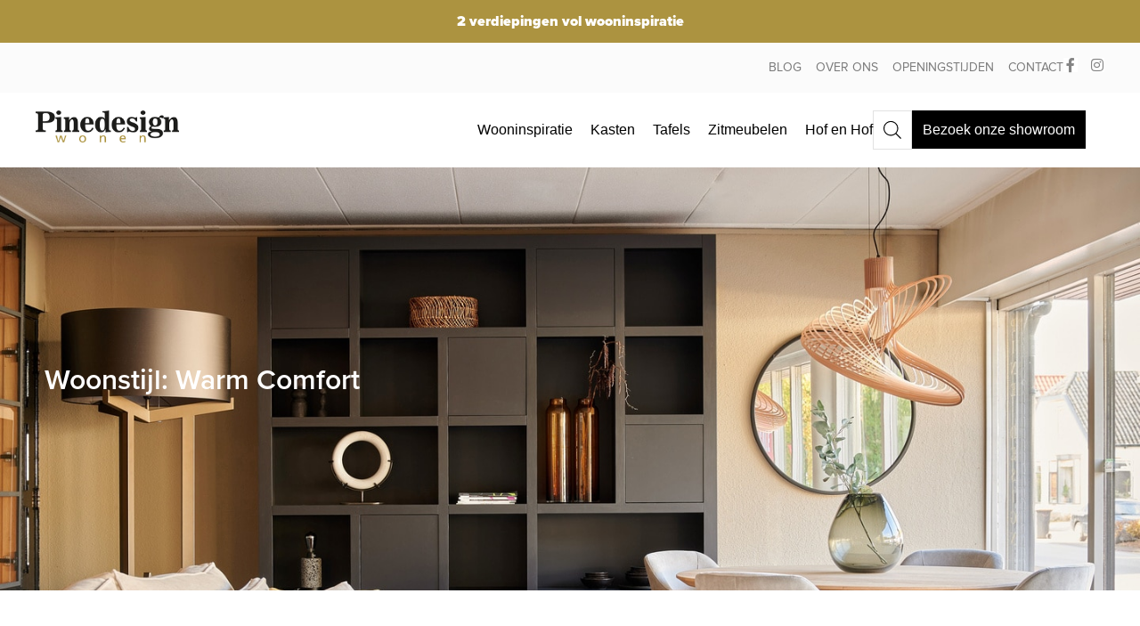

--- FILE ---
content_type: text/html; charset=UTF-8
request_url: https://pinedesign.nl/woonstijl/warm-comfort/
body_size: 35850
content:
<!doctype html>
<html lang="nl-NL" prefix="og: https://ogp.me/ns#">
<head><meta charset="UTF-8"><script>if(navigator.userAgent.match(/MSIE|Internet Explorer/i)||navigator.userAgent.match(/Trident\/7\..*?rv:11/i)){var href=document.location.href;if(!href.match(/[?&]nowprocket/)){if(href.indexOf("?")==-1){if(href.indexOf("#")==-1){document.location.href=href+"?nowprocket=1"}else{document.location.href=href.replace("#","?nowprocket=1#")}}else{if(href.indexOf("#")==-1){document.location.href=href+"&nowprocket=1"}else{document.location.href=href.replace("#","&nowprocket=1#")}}}}</script><script>(()=>{class RocketLazyLoadScripts{constructor(){this.v="2.0.3",this.userEvents=["keydown","keyup","mousedown","mouseup","mousemove","mouseover","mouseenter","mouseout","mouseleave","touchmove","touchstart","touchend","touchcancel","wheel","click","dblclick","input","visibilitychange"],this.attributeEvents=["onblur","onclick","oncontextmenu","ondblclick","onfocus","onmousedown","onmouseenter","onmouseleave","onmousemove","onmouseout","onmouseover","onmouseup","onmousewheel","onscroll","onsubmit"]}async t(){this.i(),this.o(),/iP(ad|hone)/.test(navigator.userAgent)&&this.h(),this.u(),this.l(this),this.m(),this.k(this),this.p(this),this._(),await Promise.all([this.R(),this.L()]),this.lastBreath=Date.now(),this.S(this),this.P(),this.D(),this.O(),this.M(),await this.C(this.delayedScripts.normal),await this.C(this.delayedScripts.defer),await this.C(this.delayedScripts.async),this.F("domReady"),await this.T(),await this.j(),await this.I(),this.F("windowLoad"),await this.A(),window.dispatchEvent(new Event("rocket-allScriptsLoaded")),this.everythingLoaded=!0,this.lastTouchEnd&&await new Promise((t=>setTimeout(t,500-Date.now()+this.lastTouchEnd))),this.H(),this.F("all"),this.U(),this.W()}i(){this.CSPIssue=sessionStorage.getItem("rocketCSPIssue"),document.addEventListener("securitypolicyviolation",(t=>{this.CSPIssue||"script-src-elem"!==t.violatedDirective||"data"!==t.blockedURI||(this.CSPIssue=!0,sessionStorage.setItem("rocketCSPIssue",!0))}),{isRocket:!0})}o(){window.addEventListener("pageshow",(t=>{this.persisted=t.persisted,this.realWindowLoadedFired=!0}),{isRocket:!0}),window.addEventListener("pagehide",(()=>{this.onFirstUserAction=null}),{isRocket:!0})}h(){let t;function e(e){t=e}window.addEventListener("touchstart",e,{isRocket:!0}),window.addEventListener("touchend",(function i(o){Math.abs(o.changedTouches[0].pageX-t.changedTouches[0].pageX)<10&&Math.abs(o.changedTouches[0].pageY-t.changedTouches[0].pageY)<10&&o.timeStamp-t.timeStamp<200&&(o.target.dispatchEvent(new PointerEvent("click",{target:o.target,bubbles:!0,cancelable:!0,detail:1})),event.preventDefault(),window.removeEventListener("touchstart",e,{isRocket:!0}),window.removeEventListener("touchend",i,{isRocket:!0}))}),{isRocket:!0})}q(t){this.userActionTriggered||("mousemove"!==t.type||this.firstMousemoveIgnored?"keyup"===t.type||"mouseover"===t.type||"mouseout"===t.type||(this.userActionTriggered=!0,this.onFirstUserAction&&this.onFirstUserAction()):this.firstMousemoveIgnored=!0),"click"===t.type&&t.preventDefault(),this.savedUserEvents.length>0&&(t.stopPropagation(),t.stopImmediatePropagation()),"touchstart"===this.lastEvent&&"touchend"===t.type&&(this.lastTouchEnd=Date.now()),"click"===t.type&&(this.lastTouchEnd=0),this.lastEvent=t.type,this.savedUserEvents.push(t)}u(){this.savedUserEvents=[],this.userEventHandler=this.q.bind(this),this.userEvents.forEach((t=>window.addEventListener(t,this.userEventHandler,{passive:!1,isRocket:!0})))}U(){this.userEvents.forEach((t=>window.removeEventListener(t,this.userEventHandler,{passive:!1,isRocket:!0}))),this.savedUserEvents.forEach((t=>{t.target.dispatchEvent(new window[t.constructor.name](t.type,t))}))}m(){this.eventsMutationObserver=new MutationObserver((t=>{const e="return false";for(const i of t){if("attributes"===i.type){const t=i.target.getAttribute(i.attributeName);t&&t!==e&&(i.target.setAttribute("data-rocket-"+i.attributeName,t),i.target["rocket"+i.attributeName]=new Function("event",t),i.target.setAttribute(i.attributeName,e))}"childList"===i.type&&i.addedNodes.forEach((t=>{if(t.nodeType===Node.ELEMENT_NODE)for(const i of t.attributes)this.attributeEvents.includes(i.name)&&i.value&&""!==i.value&&(t.setAttribute("data-rocket-"+i.name,i.value),t["rocket"+i.name]=new Function("event",i.value),t.setAttribute(i.name,e))}))}})),this.eventsMutationObserver.observe(document,{subtree:!0,childList:!0,attributeFilter:this.attributeEvents})}H(){this.eventsMutationObserver.disconnect(),this.attributeEvents.forEach((t=>{document.querySelectorAll("[data-rocket-"+t+"]").forEach((e=>{e.setAttribute(t,e.getAttribute("data-rocket-"+t)),e.removeAttribute("data-rocket-"+t)}))}))}k(t){Object.defineProperty(HTMLElement.prototype,"onclick",{get(){return this.rocketonclick||null},set(e){this.rocketonclick=e,this.setAttribute(t.everythingLoaded?"onclick":"data-rocket-onclick","this.rocketonclick(event)")}})}S(t){function e(e,i){let o=e[i];e[i]=null,Object.defineProperty(e,i,{get:()=>o,set(s){t.everythingLoaded?o=s:e["rocket"+i]=o=s}})}e(document,"onreadystatechange"),e(window,"onload"),e(window,"onpageshow");try{Object.defineProperty(document,"readyState",{get:()=>t.rocketReadyState,set(e){t.rocketReadyState=e},configurable:!0}),document.readyState="loading"}catch(t){console.log("WPRocket DJE readyState conflict, bypassing")}}l(t){this.originalAddEventListener=EventTarget.prototype.addEventListener,this.originalRemoveEventListener=EventTarget.prototype.removeEventListener,this.savedEventListeners=[],EventTarget.prototype.addEventListener=function(e,i,o){o&&o.isRocket||!t.B(e,this)&&!t.userEvents.includes(e)||t.B(e,this)&&!t.userActionTriggered||e.startsWith("rocket-")||t.everythingLoaded?t.originalAddEventListener.call(this,e,i,o):t.savedEventListeners.push({target:this,remove:!1,type:e,func:i,options:o})},EventTarget.prototype.removeEventListener=function(e,i,o){o&&o.isRocket||!t.B(e,this)&&!t.userEvents.includes(e)||t.B(e,this)&&!t.userActionTriggered||e.startsWith("rocket-")||t.everythingLoaded?t.originalRemoveEventListener.call(this,e,i,o):t.savedEventListeners.push({target:this,remove:!0,type:e,func:i,options:o})}}F(t){"all"===t&&(EventTarget.prototype.addEventListener=this.originalAddEventListener,EventTarget.prototype.removeEventListener=this.originalRemoveEventListener),this.savedEventListeners=this.savedEventListeners.filter((e=>{let i=e.type,o=e.target||window;return"domReady"===t&&"DOMContentLoaded"!==i&&"readystatechange"!==i||("windowLoad"===t&&"load"!==i&&"readystatechange"!==i&&"pageshow"!==i||(this.B(i,o)&&(i="rocket-"+i),e.remove?o.removeEventListener(i,e.func,e.options):o.addEventListener(i,e.func,e.options),!1))}))}p(t){let e;function i(e){return t.everythingLoaded?e:e.split(" ").map((t=>"load"===t||t.startsWith("load.")?"rocket-jquery-load":t)).join(" ")}function o(o){function s(e){const s=o.fn[e];o.fn[e]=o.fn.init.prototype[e]=function(){return this[0]===window&&t.userActionTriggered&&("string"==typeof arguments[0]||arguments[0]instanceof String?arguments[0]=i(arguments[0]):"object"==typeof arguments[0]&&Object.keys(arguments[0]).forEach((t=>{const e=arguments[0][t];delete arguments[0][t],arguments[0][i(t)]=e}))),s.apply(this,arguments),this}}if(o&&o.fn&&!t.allJQueries.includes(o)){const e={DOMContentLoaded:[],"rocket-DOMContentLoaded":[]};for(const t in e)document.addEventListener(t,(()=>{e[t].forEach((t=>t()))}),{isRocket:!0});o.fn.ready=o.fn.init.prototype.ready=function(i){function s(){parseInt(o.fn.jquery)>2?setTimeout((()=>i.bind(document)(o))):i.bind(document)(o)}return t.realDomReadyFired?!t.userActionTriggered||t.fauxDomReadyFired?s():e["rocket-DOMContentLoaded"].push(s):e.DOMContentLoaded.push(s),o([])},s("on"),s("one"),s("off"),t.allJQueries.push(o)}e=o}t.allJQueries=[],o(window.jQuery),Object.defineProperty(window,"jQuery",{get:()=>e,set(t){o(t)}})}P(){const t=new Map;document.write=document.writeln=function(e){const i=document.currentScript,o=document.createRange(),s=i.parentElement;let n=t.get(i);void 0===n&&(n=i.nextSibling,t.set(i,n));const c=document.createDocumentFragment();o.setStart(c,0),c.appendChild(o.createContextualFragment(e)),s.insertBefore(c,n)}}async R(){return new Promise((t=>{this.userActionTriggered?t():this.onFirstUserAction=t}))}async L(){return new Promise((t=>{document.addEventListener("DOMContentLoaded",(()=>{this.realDomReadyFired=!0,t()}),{isRocket:!0})}))}async I(){return this.realWindowLoadedFired?Promise.resolve():new Promise((t=>{window.addEventListener("load",t,{isRocket:!0})}))}M(){this.pendingScripts=[];this.scriptsMutationObserver=new MutationObserver((t=>{for(const e of t)e.addedNodes.forEach((t=>{"SCRIPT"!==t.tagName||t.noModule||t.isWPRocket||this.pendingScripts.push({script:t,promise:new Promise((e=>{const i=()=>{const i=this.pendingScripts.findIndex((e=>e.script===t));i>=0&&this.pendingScripts.splice(i,1),e()};t.addEventListener("load",i,{isRocket:!0}),t.addEventListener("error",i,{isRocket:!0}),setTimeout(i,1e3)}))})}))})),this.scriptsMutationObserver.observe(document,{childList:!0,subtree:!0})}async j(){await this.J(),this.pendingScripts.length?(await this.pendingScripts[0].promise,await this.j()):this.scriptsMutationObserver.disconnect()}D(){this.delayedScripts={normal:[],async:[],defer:[]},document.querySelectorAll("script[type$=rocketlazyloadscript]").forEach((t=>{t.hasAttribute("data-rocket-src")?t.hasAttribute("async")&&!1!==t.async?this.delayedScripts.async.push(t):t.hasAttribute("defer")&&!1!==t.defer||"module"===t.getAttribute("data-rocket-type")?this.delayedScripts.defer.push(t):this.delayedScripts.normal.push(t):this.delayedScripts.normal.push(t)}))}async _(){await this.L();let t=[];document.querySelectorAll("script[type$=rocketlazyloadscript][data-rocket-src]").forEach((e=>{let i=e.getAttribute("data-rocket-src");if(i&&!i.startsWith("data:")){i.startsWith("//")&&(i=location.protocol+i);try{const o=new URL(i).origin;o!==location.origin&&t.push({src:o,crossOrigin:e.crossOrigin||"module"===e.getAttribute("data-rocket-type")})}catch(t){}}})),t=[...new Map(t.map((t=>[JSON.stringify(t),t]))).values()],this.N(t,"preconnect")}async $(t){if(await this.G(),!0!==t.noModule||!("noModule"in HTMLScriptElement.prototype))return new Promise((e=>{let i;function o(){(i||t).setAttribute("data-rocket-status","executed"),e()}try{if(navigator.userAgent.includes("Firefox/")||""===navigator.vendor||this.CSPIssue)i=document.createElement("script"),[...t.attributes].forEach((t=>{let e=t.nodeName;"type"!==e&&("data-rocket-type"===e&&(e="type"),"data-rocket-src"===e&&(e="src"),i.setAttribute(e,t.nodeValue))})),t.text&&(i.text=t.text),t.nonce&&(i.nonce=t.nonce),i.hasAttribute("src")?(i.addEventListener("load",o,{isRocket:!0}),i.addEventListener("error",(()=>{i.setAttribute("data-rocket-status","failed-network"),e()}),{isRocket:!0}),setTimeout((()=>{i.isConnected||e()}),1)):(i.text=t.text,o()),i.isWPRocket=!0,t.parentNode.replaceChild(i,t);else{const i=t.getAttribute("data-rocket-type"),s=t.getAttribute("data-rocket-src");i?(t.type=i,t.removeAttribute("data-rocket-type")):t.removeAttribute("type"),t.addEventListener("load",o,{isRocket:!0}),t.addEventListener("error",(i=>{this.CSPIssue&&i.target.src.startsWith("data:")?(console.log("WPRocket: CSP fallback activated"),t.removeAttribute("src"),this.$(t).then(e)):(t.setAttribute("data-rocket-status","failed-network"),e())}),{isRocket:!0}),s?(t.fetchPriority="high",t.removeAttribute("data-rocket-src"),t.src=s):t.src="data:text/javascript;base64,"+window.btoa(unescape(encodeURIComponent(t.text)))}}catch(i){t.setAttribute("data-rocket-status","failed-transform"),e()}}));t.setAttribute("data-rocket-status","skipped")}async C(t){const e=t.shift();return e?(e.isConnected&&await this.$(e),this.C(t)):Promise.resolve()}O(){this.N([...this.delayedScripts.normal,...this.delayedScripts.defer,...this.delayedScripts.async],"preload")}N(t,e){this.trash=this.trash||[];let i=!0;var o=document.createDocumentFragment();t.forEach((t=>{const s=t.getAttribute&&t.getAttribute("data-rocket-src")||t.src;if(s&&!s.startsWith("data:")){const n=document.createElement("link");n.href=s,n.rel=e,"preconnect"!==e&&(n.as="script",n.fetchPriority=i?"high":"low"),t.getAttribute&&"module"===t.getAttribute("data-rocket-type")&&(n.crossOrigin=!0),t.crossOrigin&&(n.crossOrigin=t.crossOrigin),t.integrity&&(n.integrity=t.integrity),t.nonce&&(n.nonce=t.nonce),o.appendChild(n),this.trash.push(n),i=!1}})),document.head.appendChild(o)}W(){this.trash.forEach((t=>t.remove()))}async T(){try{document.readyState="interactive"}catch(t){}this.fauxDomReadyFired=!0;try{await this.G(),document.dispatchEvent(new Event("rocket-readystatechange")),await this.G(),document.rocketonreadystatechange&&document.rocketonreadystatechange(),await this.G(),document.dispatchEvent(new Event("rocket-DOMContentLoaded")),await this.G(),window.dispatchEvent(new Event("rocket-DOMContentLoaded"))}catch(t){console.error(t)}}async A(){try{document.readyState="complete"}catch(t){}try{await this.G(),document.dispatchEvent(new Event("rocket-readystatechange")),await this.G(),document.rocketonreadystatechange&&document.rocketonreadystatechange(),await this.G(),window.dispatchEvent(new Event("rocket-load")),await this.G(),window.rocketonload&&window.rocketonload(),await this.G(),this.allJQueries.forEach((t=>t(window).trigger("rocket-jquery-load"))),await this.G();const t=new Event("rocket-pageshow");t.persisted=this.persisted,window.dispatchEvent(t),await this.G(),window.rocketonpageshow&&window.rocketonpageshow({persisted:this.persisted})}catch(t){console.error(t)}}async G(){Date.now()-this.lastBreath>45&&(await this.J(),this.lastBreath=Date.now())}async J(){return document.hidden?new Promise((t=>setTimeout(t))):new Promise((t=>requestAnimationFrame(t)))}B(t,e){return e===document&&"readystatechange"===t||(e===document&&"DOMContentLoaded"===t||(e===window&&"DOMContentLoaded"===t||(e===window&&"load"===t||e===window&&"pageshow"===t)))}static run(){(new RocketLazyLoadScripts).t()}}RocketLazyLoadScripts.run()})();</script>
	
	<meta name="viewport" content="width=device-width, initial-scale=1">
	<link rel="profile" href="https://gmpg.org/xfn/11">
	    <!-- Start VWO Common Smartcode -->
    <script type="rocketlazyloadscript" data-rocket-type='text/javascript'>
        var _vwo_clicks = 10;
    </script>
    <!-- End VWO Common Smartcode -->
        <!-- Start VWO Async SmartCode -->
    <link rel="preconnect" href="https://dev.visualwebsiteoptimizer.com" />
    <script type="rocketlazyloadscript" data-rocket-type='text/javascript' id='vwoCode'>
        /* Fix: wp-rocket (application/ld+json) */
        window._vwo_code || (function () {
            var w=window,
            d=document;
            var account_id=918077,
            version=2.2,
            settings_tolerance=2000,
            library_tolerance=2500,
            use_existing_jquery=false,
            platform='web',
            hide_element='body',
            hide_element_style='opacity:0 !important;filter:alpha(opacity=0) !important;background:none !important';
            /* DO NOT EDIT BELOW THIS LINE */
            if(f=!1,v=d.querySelector('#vwoCode'),cc={},-1<d.URL.indexOf('__vwo_disable__')||w._vwo_code)return;try{var e=JSON.parse(localStorage.getItem('_vwo_'+account_id+'_config'));cc=e&&'object'==typeof e?e:{}}catch(e){}function r(t){try{return decodeURIComponent(t)}catch(e){return t}}var s=function(){var e={combination:[],combinationChoose:[],split:[],exclude:[],uuid:null,consent:null,optOut:null},t=d.cookie||'';if(!t)return e;for(var n,i,o=/(?:^|;\s*)(?:(_vis_opt_exp_(\d+)_combi=([^;]*))|(_vis_opt_exp_(\d+)_combi_choose=([^;]*))|(_vis_opt_exp_(\d+)_split=([^:;]*))|(_vis_opt_exp_(\d+)_exclude=[^;]*)|(_vis_opt_out=([^;]*))|(_vwo_global_opt_out=[^;]*)|(_vwo_uuid=([^;]*))|(_vwo_consent=([^;]*)))/g;null!==(n=o.exec(t));)try{n[1]?e.combination.push({id:n[2],value:r(n[3])}):n[4]?e.combinationChoose.push({id:n[5],value:r(n[6])}):n[7]?e.split.push({id:n[8],value:r(n[9])}):n[10]?e.exclude.push({id:n[11]}):n[12]?e.optOut=r(n[13]):n[14]?e.optOut=!0:n[15]?e.uuid=r(n[16]):n[17]&&(i=r(n[18]),e.consent=i&&3<=i.length?i.substring(0,3):null)}catch(e){}return e}();function i(){var e=function(){if(w.VWO&&Array.isArray(w.VWO))for(var e=0;e<w.VWO.length;e++){var t=w.VWO[e];if(Array.isArray(t)&&('setVisitorId'===t[0]||'setSessionId'===t[0]))return!0}return!1}(),t='a='+account_id+'&u='+encodeURIComponent(w._vis_opt_url||d.URL)+'&vn='+version+'&ph=1'+('undefined'!=typeof platform?'&p='+platform:'')+'&st='+w.performance.now();e||((n=function(){var e,t=[],n={},i=w.VWO&&w.VWO.appliedCampaigns||{};for(e in i){var o=i[e]&&i[e].v;o&&(t.push(e+'-'+o+'-1'),n[e]=!0)}if(s&&s.combination)for(var r=0;r<s.combination.length;r++){var a=s.combination[r];n[a.id]||t.push(a.id+'-'+a.value)}return t.join('|')}())&&(t+='&c='+n),(n=function(){var e=[],t={};if(s&&s.combinationChoose)for(var n=0;n<s.combinationChoose.length;n++){var i=s.combinationChoose[n];e.push(i.id+'-'+i.value),t[i.id]=!0}if(s&&s.split)for(var o=0;o<s.split.length;o++)t[(i=s.split[o]).id]||e.push(i.id+'-'+i.value);return e.join('|')}())&&(t+='&cc='+n),(n=function(){var e={},t=[];if(w.VWO&&Array.isArray(w.VWO))for(var n=0;n<w.VWO.length;n++){var i=w.VWO[n];if(Array.isArray(i)&&'setVariation'===i[0]&&i[1]&&Array.isArray(i[1]))for(var o=0;o<i[1].length;o++){var r,a=i[1][o];a&&'object'==typeof a&&(r=a.e,a=a.v,r&&a&&(e[r]=a))}}for(r in e)t.push(r+'-'+e[r]);return t.join('|')}())&&(t+='&sv='+n)),s&&s.optOut&&(t+='&o='+s.optOut);var n=function(){var e=[],t={};if(s&&s.exclude)for(var n=0;n<s.exclude.length;n++){var i=s.exclude[n];t[i.id]||(e.push(i.id),t[i.id]=!0)}return e.join('|')}();return n&&(t+='&e='+n),s&&s.uuid&&(t+='&id='+s.uuid),s&&s.consent&&(t+='&consent='+s.consent),w.name&&-1<w.name.indexOf('_vis_preview')&&(t+='&pM=true'),w.VWO&&w.VWO.ed&&(t+='&ed='+w.VWO.ed),t}code={nonce:v&&v.nonce,use_existing_jquery:function(){return'undefined'!=typeof use_existing_jquery?use_existing_jquery:void 0},library_tolerance:function(){return'undefined'!=typeof library_tolerance?library_tolerance:void 0},settings_tolerance:function(){return cc.sT||settings_tolerance},hide_element_style:function(){return'{'+(cc.hES||hide_element_style)+'}'},hide_element:function(){return performance.getEntriesByName('first-contentful-paint')[0]?'':'string'==typeof cc.hE?cc.hE:hide_element},getVersion:function(){return version},finish:function(e){var t;f||(f=!0,(t=d.getElementById('_vis_opt_path_hides'))&&t.parentNode.removeChild(t),e&&((new Image).src='https://dev.visualwebsiteoptimizer.com/ee.gif?a='+account_id+e))},finished:function(){return f},addScript:function(e){var t=d.createElement('script');t.type='text/javascript',e.src?t.src=e.src:t.text=e.text,v&&t.setAttribute('nonce',v.nonce),d.getElementsByTagName('head')[0].appendChild(t)},load:function(e,t){t=t||{};var n=new XMLHttpRequest;n.open('GET',e,!0),n.withCredentials=!t.dSC,n.responseType=t.responseType||'text',n.onload=function(){if(t.onloadCb)return t.onloadCb(n,e);200===n.status?_vwo_code.addScript({text:n.responseText}):_vwo_code.finish('&e=loading_failure:'+e)},n.onerror=function(){if(t.onerrorCb)return t.onerrorCb(e);_vwo_code.finish('&e=loading_failure:'+e)},n.send()},init:function(){var e,t=this.settings_tolerance();w._vwo_settings_timer=setTimeout(function(){_vwo_code.finish()},t),'body'!==this.hide_element()?(n=d.createElement('style'),e=(t=this.hide_element())?t+this.hide_element_style():'',t=d.getElementsByTagName('head')[0],n.setAttribute('id','_vis_opt_path_hides'),v&&n.setAttribute('nonce',v.nonce),n.setAttribute('type','text/css'),n.styleSheet?n.styleSheet.cssText=e:n.appendChild(d.createTextNode(e)),t.appendChild(n)):(n=d.getElementsByTagName('head')[0],(e=d.createElement('div')).style.cssText='z-index: 2147483647 !important;position: fixed !important;left: 0 !important;top: 0 !important;width: 100% !important;height: 100% !important;background: white !important;',e.setAttribute('id','_vis_opt_path_hides'),e.classList.add('_vis_hide_layer'),n.parentNode.insertBefore(e,n.nextSibling));var n='https://dev.visualwebsiteoptimizer.com/j.php?'+i();-1!==w.location.search.indexOf('_vwo_xhr')?this.addScript({src:n}):this.load(n+'&x=true',{l:1})}};w._vwo_code=code;code.init();})();
    </script>
    <!-- End VWO Async SmartCode -->
    
<!-- Search Engine Optimization door Rank Math - https://rankmath.com/ -->
<title>Woonstijl: Warm Comfort - Pinedesign warm comfort woonstijl</title><link rel="preload" data-rocket-preload as="image" href="https://pinedesign.nl/wp-content/uploads/2024/02/348_34C_3284063_3027520428_6.jpg" fetchpriority="high">
<meta name="robots" content="follow, index, max-snippet:-1, max-video-preview:-1, max-image-preview:large"/>
<link rel="canonical" href="https://pinedesign.nl/woonstijl/warm-comfort/" />
<meta property="og:locale" content="nl_NL" />
<meta property="og:type" content="article" />
<meta property="og:title" content="Woonstijl: Warm Comfort - Pinedesign warm comfort woonstijl" />
<meta property="og:description" content="Warm Comfort Warm Comfort is een woonstijl die draait om knusheid en comfort, en de prachtige bank Annabelle van Room108 past perfect in deze setting. Deze bank is bekleed met de stof Mine Shell en straalt niet alleen gezelligheid uit door de losse zitkussens, maar biedt ook een heerlijk zitcomfort. Het is de ideale plek..." />
<meta property="og:url" content="https://pinedesign.nl/woonstijl/warm-comfort/" />
<meta property="og:site_name" content="Pinedesign" />
<meta property="article:publisher" content="https://www.facebook.com/pinedesignwonen" />
<meta property="og:updated_time" content="2025-03-04T12:44:11+00:00" />
<meta property="og:image" content="https://pinedesign.nl/wp-content/uploads/2024/02/348_34C_3284063_3027520428_6.jpg" />
<meta property="og:image:secure_url" content="https://pinedesign.nl/wp-content/uploads/2024/02/348_34C_3284063_3027520428_6.jpg" />
<meta property="og:image:width" content="1440" />
<meta property="og:image:height" content="960" />
<meta property="og:image:alt" content="warm comfort" />
<meta property="og:image:type" content="image/jpeg" />
<meta name="twitter:card" content="summary_large_image" />
<meta name="twitter:title" content="Woonstijl: Warm Comfort - Pinedesign warm comfort woonstijl" />
<meta name="twitter:description" content="Warm Comfort Warm Comfort is een woonstijl die draait om knusheid en comfort, en de prachtige bank Annabelle van Room108 past perfect in deze setting. Deze bank is bekleed met de stof Mine Shell en straalt niet alleen gezelligheid uit door de losse zitkussens, maar biedt ook een heerlijk zitcomfort. Het is de ideale plek..." />
<meta name="twitter:image" content="https://pinedesign.nl/wp-content/uploads/2024/02/348_34C_3284063_3027520428_6.jpg" />
<!-- /Rank Math WordPress SEO plugin -->


<link rel="alternate" type="application/rss+xml" title="Pinedesign &raquo; feed" href="https://pinedesign.nl/feed/" />
<link rel="alternate" type="application/rss+xml" title="Pinedesign &raquo; reacties feed" href="https://pinedesign.nl/comments/feed/" />
<link rel="alternate" title="oEmbed (JSON)" type="application/json+oembed" href="https://pinedesign.nl/wp-json/oembed/1.0/embed?url=https%3A%2F%2Fpinedesign.nl%2Fwoonstijl%2Fwarm-comfort%2F" />
<link rel="alternate" title="oEmbed (XML)" type="text/xml+oembed" href="https://pinedesign.nl/wp-json/oembed/1.0/embed?url=https%3A%2F%2Fpinedesign.nl%2Fwoonstijl%2Fwarm-comfort%2F&#038;format=xml" />
<link rel="stylesheet" type="text/css" href="https://use.typekit.net/aoq8xvu.css"><style id='wp-img-auto-sizes-contain-inline-css'>
img:is([sizes=auto i],[sizes^="auto," i]){contain-intrinsic-size:3000px 1500px}
/*# sourceURL=wp-img-auto-sizes-contain-inline-css */
</style>
<link rel='stylesheet' id='sbi_styles-css' href='https://pinedesign.nl/wp-content/plugins/instagram-feed/css/sbi-styles.min.css?ver=6.10.0' media='all' />
<style id='wp-emoji-styles-inline-css'>

	img.wp-smiley, img.emoji {
		display: inline !important;
		border: none !important;
		box-shadow: none !important;
		height: 1em !important;
		width: 1em !important;
		margin: 0 0.07em !important;
		vertical-align: -0.1em !important;
		background: none !important;
		padding: 0 !important;
	}
/*# sourceURL=wp-emoji-styles-inline-css */
</style>
<link rel='stylesheet' id='woocommerce-layout-css' href='https://pinedesign.nl/wp-content/plugins/woocommerce/assets/css/woocommerce-layout.css?ver=10.3.7' media='all' />
<link rel='stylesheet' id='woocommerce-smallscreen-css' href='https://pinedesign.nl/wp-content/plugins/woocommerce/assets/css/woocommerce-smallscreen.css?ver=10.3.7' media='only screen and (max-width: 768px)' />
<link rel='stylesheet' id='woocommerce-general-css' href='https://pinedesign.nl/wp-content/plugins/woocommerce/assets/css/woocommerce.css?ver=10.3.7' media='all' />
<style id='woocommerce-inline-inline-css'>
.woocommerce form .form-row .required { visibility: visible; }
/*# sourceURL=woocommerce-inline-inline-css */
</style>
<link rel='stylesheet' id='grw-public-main-css-css' href='https://pinedesign.nl/wp-content/plugins/widget-google-reviews/assets/css/public-main.css?ver=6.7' media='all' />
<link rel='stylesheet' id='brands-styles-css' href='https://pinedesign.nl/wp-content/plugins/woocommerce/assets/css/brands.css?ver=10.3.7' media='all' />
<link rel='stylesheet' id='dgwt-wcas-style-css' href='https://pinedesign.nl/wp-content/plugins/ajax-search-for-woocommerce/assets/css/style.min.css?ver=1.32.0' media='all' />
<link rel='stylesheet' id='hello-elementor-theme-style-css' href='https://pinedesign.nl/wp-content/themes/hello-elementor/assets/css/theme.css?ver=3.4.5' media='all' />
<link rel='stylesheet' id='hello-elementor-child-style-css' href='https://pinedesign.nl/wp-content/themes/webdesignhq/style.css?ver=1.0.0' media='all' />
<link rel='stylesheet' id='hello-elementor-css' href='https://pinedesign.nl/wp-content/themes/hello-elementor/assets/css/reset.css?ver=3.4.5' media='all' />
<link rel='stylesheet' id='hello-elementor-header-footer-css' href='https://pinedesign.nl/wp-content/themes/hello-elementor/assets/css/header-footer.css?ver=3.4.5' media='all' />
<link rel='stylesheet' id='elementor-frontend-css' href='https://pinedesign.nl/wp-content/plugins/elementor/assets/css/frontend.min.css?ver=3.33.2' media='all' />
<style id='elementor-frontend-inline-css'>
.elementor-350 .elementor-element.elementor-element-3c9d2cc:not(.elementor-motion-effects-element-type-background), .elementor-350 .elementor-element.elementor-element-3c9d2cc > .elementor-motion-effects-container > .elementor-motion-effects-layer{background-image:url("https://pinedesign.nl/wp-content/uploads/2024/02/348_34C_3284063_3027520428_6.jpg");}
/*# sourceURL=elementor-frontend-inline-css */
</style>
<link rel='stylesheet' id='widget-nav-menu-css' href='https://pinedesign.nl/wp-content/plugins/elementor-pro/assets/css/widget-nav-menu.min.css?ver=3.33.1' media='all' />
<link rel='stylesheet' id='e-animation-float-css' href='https://pinedesign.nl/wp-content/plugins/elementor/assets/lib/animations/styles/e-animation-float.min.css?ver=3.33.2' media='all' />
<link rel='stylesheet' id='widget-social-icons-css' href='https://pinedesign.nl/wp-content/plugins/elementor/assets/css/widget-social-icons.min.css?ver=3.33.2' media='all' />
<link rel='stylesheet' id='e-apple-webkit-css' href='https://pinedesign.nl/wp-content/plugins/elementor/assets/css/conditionals/apple-webkit.min.css?ver=3.33.2' media='all' />
<link rel='stylesheet' id='widget-image-css' href='https://pinedesign.nl/wp-content/plugins/elementor/assets/css/widget-image.min.css?ver=3.33.2' media='all' />
<link rel='stylesheet' id='widget-heading-css' href='https://pinedesign.nl/wp-content/plugins/elementor/assets/css/widget-heading.min.css?ver=3.33.2' media='all' />
<link rel='stylesheet' id='swiper-css' href='https://pinedesign.nl/wp-content/plugins/elementor/assets/lib/swiper/v8/css/swiper.min.css?ver=8.4.5' media='all' />
<link rel='stylesheet' id='e-swiper-css' href='https://pinedesign.nl/wp-content/plugins/elementor/assets/css/conditionals/e-swiper.min.css?ver=3.33.2' media='all' />
<link rel='stylesheet' id='widget-image-carousel-css' href='https://pinedesign.nl/wp-content/plugins/elementor/assets/css/widget-image-carousel.min.css?ver=3.33.2' media='all' />
<link rel='stylesheet' id='widget-posts-css' href='https://pinedesign.nl/wp-content/plugins/elementor-pro/assets/css/widget-posts.min.css?ver=3.33.1' media='all' />
<link rel='stylesheet' id='e-animation-fadeIn-css' href='https://pinedesign.nl/wp-content/plugins/elementor/assets/lib/animations/styles/fadeIn.min.css?ver=3.33.2' media='all' />
<link rel='stylesheet' id='e-popup-css' href='https://pinedesign.nl/wp-content/plugins/elementor-pro/assets/css/conditionals/popup.min.css?ver=3.33.1' media='all' />
<link rel='stylesheet' id='elementor-icons-css' href='https://pinedesign.nl/wp-content/plugins/elementor/assets/lib/eicons/css/elementor-icons.min.css?ver=5.44.0' media='all' />
<link rel='stylesheet' id='elementor-post-5-css' href='https://pinedesign.nl/wp-content/uploads/elementor/css/post-5.css?ver=1768276067' media='all' />
<link rel='stylesheet' id='sbistyles-css' href='https://pinedesign.nl/wp-content/plugins/instagram-feed/css/sbi-styles.min.css?ver=6.10.0' media='all' />
<link rel='stylesheet' id='widget-spacer-css' href='https://pinedesign.nl/wp-content/plugins/elementor/assets/css/widget-spacer.min.css?ver=3.33.2' media='all' />
<link rel='stylesheet' id='elementor-post-5141-css' href='https://pinedesign.nl/wp-content/uploads/elementor/css/post-5141.css?ver=1768276705' media='all' />
<link rel='stylesheet' id='elementor-post-6230-css' href='https://pinedesign.nl/wp-content/uploads/elementor/css/post-6230.css?ver=1768276067' media='all' />
<link rel='stylesheet' id='elementor-post-105-css' href='https://pinedesign.nl/wp-content/uploads/elementor/css/post-105.css?ver=1768276067' media='all' />
<link rel='stylesheet' id='elementor-post-350-css' href='https://pinedesign.nl/wp-content/uploads/elementor/css/post-350.css?ver=1768276705' media='all' />
<link rel='stylesheet' id='elementor-post-6232-css' href='https://pinedesign.nl/wp-content/uploads/elementor/css/post-6232.css?ver=1768276067' media='all' />
<link rel='stylesheet' id='elementor-icons-shared-0-css' href='https://pinedesign.nl/wp-content/plugins/elementor/assets/lib/font-awesome/css/fontawesome.min.css?ver=5.15.3' media='all' />
<link rel='stylesheet' id='elementor-icons-fa-solid-css' href='https://pinedesign.nl/wp-content/plugins/elementor/assets/lib/font-awesome/css/solid.min.css?ver=5.15.3' media='all' />
<link rel='stylesheet' id='elementor-icons-fa-brands-css' href='https://pinedesign.nl/wp-content/plugins/elementor/assets/lib/font-awesome/css/brands.min.css?ver=5.15.3' media='all' />
<script src="https://pinedesign.nl/wp-includes/js/jquery/jquery.min.js?ver=3.7.1" id="jquery-core-js"></script>
<script src="https://pinedesign.nl/wp-includes/js/jquery/jquery-migrate.min.js?ver=3.4.1" id="jquery-migrate-js"></script>
<script type="rocketlazyloadscript" data-rocket-src="https://pinedesign.nl/wp-content/plugins/woocommerce/assets/js/jquery-blockui/jquery.blockUI.min.js?ver=2.7.0-wc.10.3.7" id="wc-jquery-blockui-js" defer data-wp-strategy="defer"></script>
<script type="rocketlazyloadscript" data-rocket-src="https://pinedesign.nl/wp-content/plugins/woocommerce/assets/js/js-cookie/js.cookie.min.js?ver=2.1.4-wc.10.3.7" id="wc-js-cookie-js" defer data-wp-strategy="defer"></script>
<script id="woocommerce-js-extra">
var woocommerce_params = {"ajax_url":"/wp-admin/admin-ajax.php","wc_ajax_url":"/?wc-ajax=%%endpoint%%","i18n_password_show":"Wachtwoord weergeven","i18n_password_hide":"Wachtwoord verbergen"};
//# sourceURL=woocommerce-js-extra
</script>
<script type="rocketlazyloadscript" data-rocket-src="https://pinedesign.nl/wp-content/plugins/woocommerce/assets/js/frontend/woocommerce.min.js?ver=10.3.7" id="woocommerce-js" defer data-wp-strategy="defer"></script>
<script type="rocketlazyloadscript" defer="defer" data-rocket-src="https://pinedesign.nl/wp-content/plugins/widget-google-reviews/assets/js/public-main.js?ver=6.7" id="grw-public-main-js-js"></script>
<link rel="https://api.w.org/" href="https://pinedesign.nl/wp-json/" /><link rel="EditURI" type="application/rsd+xml" title="RSD" href="https://pinedesign.nl/xmlrpc.php?rsd" />
<meta name="generator" content="WordPress 6.9" />
<link rel='shortlink' href='https://pinedesign.nl/?p=5141' />
<meta name="cdp-version" content="1.5.0" /><!-- Google Tag Manager -->
<script type="rocketlazyloadscript">(function(w,d,s,l,i){w[l]=w[l]||[];w[l].push({'gtm.start':
new Date().getTime(),event:'gtm.js'});var f=d.getElementsByTagName(s)[0],
j=d.createElement(s),dl=l!='dataLayer'?'&l='+l:'';j.async=true;j.src=
'https://www.googletagmanager.com/gtm.js?id='+i+dl;f.parentNode.insertBefore(j,f);
})(window,document,'script','dataLayer','GTM-K2FHCKV');</script>
<!-- End Google Tag Manager -->
		<script type="rocketlazyloadscript">
		(function(h,o,t,j,a,r){
			h.hj=h.hj||function(){(h.hj.q=h.hj.q||[]).push(arguments)};
			h._hjSettings={hjid:5299263,hjsv:5};
			a=o.getElementsByTagName('head')[0];
			r=o.createElement('script');r.async=1;
			r.src=t+h._hjSettings.hjid+j+h._hjSettings.hjsv;
			a.appendChild(r);
		})(window,document,'//static.hotjar.com/c/hotjar-','.js?sv=');
		</script>
				<style>
			.dgwt-wcas-ico-magnifier,.dgwt-wcas-ico-magnifier-handler{max-width:20px}.dgwt-wcas-search-wrapp{max-width:600px}		</style>
			<noscript><style>.woocommerce-product-gallery{ opacity: 1 !important; }</style></noscript>
	<meta name="generator" content="Elementor 3.33.2; features: additional_custom_breakpoints; settings: css_print_method-external, google_font-enabled, font_display-auto">
<meta name="google-site-verification" content="icJurTacHmnLAQB3sH8v4J5D4bGlgtwVLS1zOhohhO4" />
			<style>
				.e-con.e-parent:nth-of-type(n+4):not(.e-lazyloaded):not(.e-no-lazyload),
				.e-con.e-parent:nth-of-type(n+4):not(.e-lazyloaded):not(.e-no-lazyload) * {
					background-image: none !important;
				}
				@media screen and (max-height: 1024px) {
					.e-con.e-parent:nth-of-type(n+3):not(.e-lazyloaded):not(.e-no-lazyload),
					.e-con.e-parent:nth-of-type(n+3):not(.e-lazyloaded):not(.e-no-lazyload) * {
						background-image: none !important;
					}
				}
				@media screen and (max-height: 640px) {
					.e-con.e-parent:nth-of-type(n+2):not(.e-lazyloaded):not(.e-no-lazyload),
					.e-con.e-parent:nth-of-type(n+2):not(.e-lazyloaded):not(.e-no-lazyload) * {
						background-image: none !important;
					}
				}
			</style>
			<link rel="icon" href="https://pinedesign.nl/wp-content/uploads/2021/03/cropped-favicon-32x32.png" sizes="32x32" />
<link rel="icon" href="https://pinedesign.nl/wp-content/uploads/2021/03/cropped-favicon-192x192.png" sizes="192x192" />
<link rel="apple-touch-icon" href="https://pinedesign.nl/wp-content/uploads/2021/03/cropped-favicon-180x180.png" />
<meta name="msapplication-TileImage" content="https://pinedesign.nl/wp-content/uploads/2021/03/cropped-favicon-270x270.png" />
		<style id="wp-custom-css">
			.image-categorie img {
	height: 250px;
	width: 100%;
	object-fit: cover;
}

::selection {
	background-color: #a5a492;
color: #fff;
}		</style>
		<link rel='stylesheet' id='wc-blocks-style-css' href='https://pinedesign.nl/wp-content/plugins/woocommerce/assets/client/blocks/wc-blocks.css?ver=wc-10.3.7' media='all' />
<style id='global-styles-inline-css'>
:root{--wp--preset--aspect-ratio--square: 1;--wp--preset--aspect-ratio--4-3: 4/3;--wp--preset--aspect-ratio--3-4: 3/4;--wp--preset--aspect-ratio--3-2: 3/2;--wp--preset--aspect-ratio--2-3: 2/3;--wp--preset--aspect-ratio--16-9: 16/9;--wp--preset--aspect-ratio--9-16: 9/16;--wp--preset--color--black: #000000;--wp--preset--color--cyan-bluish-gray: #abb8c3;--wp--preset--color--white: #ffffff;--wp--preset--color--pale-pink: #f78da7;--wp--preset--color--vivid-red: #cf2e2e;--wp--preset--color--luminous-vivid-orange: #ff6900;--wp--preset--color--luminous-vivid-amber: #fcb900;--wp--preset--color--light-green-cyan: #7bdcb5;--wp--preset--color--vivid-green-cyan: #00d084;--wp--preset--color--pale-cyan-blue: #8ed1fc;--wp--preset--color--vivid-cyan-blue: #0693e3;--wp--preset--color--vivid-purple: #9b51e0;--wp--preset--gradient--vivid-cyan-blue-to-vivid-purple: linear-gradient(135deg,rgb(6,147,227) 0%,rgb(155,81,224) 100%);--wp--preset--gradient--light-green-cyan-to-vivid-green-cyan: linear-gradient(135deg,rgb(122,220,180) 0%,rgb(0,208,130) 100%);--wp--preset--gradient--luminous-vivid-amber-to-luminous-vivid-orange: linear-gradient(135deg,rgb(252,185,0) 0%,rgb(255,105,0) 100%);--wp--preset--gradient--luminous-vivid-orange-to-vivid-red: linear-gradient(135deg,rgb(255,105,0) 0%,rgb(207,46,46) 100%);--wp--preset--gradient--very-light-gray-to-cyan-bluish-gray: linear-gradient(135deg,rgb(238,238,238) 0%,rgb(169,184,195) 100%);--wp--preset--gradient--cool-to-warm-spectrum: linear-gradient(135deg,rgb(74,234,220) 0%,rgb(151,120,209) 20%,rgb(207,42,186) 40%,rgb(238,44,130) 60%,rgb(251,105,98) 80%,rgb(254,248,76) 100%);--wp--preset--gradient--blush-light-purple: linear-gradient(135deg,rgb(255,206,236) 0%,rgb(152,150,240) 100%);--wp--preset--gradient--blush-bordeaux: linear-gradient(135deg,rgb(254,205,165) 0%,rgb(254,45,45) 50%,rgb(107,0,62) 100%);--wp--preset--gradient--luminous-dusk: linear-gradient(135deg,rgb(255,203,112) 0%,rgb(199,81,192) 50%,rgb(65,88,208) 100%);--wp--preset--gradient--pale-ocean: linear-gradient(135deg,rgb(255,245,203) 0%,rgb(182,227,212) 50%,rgb(51,167,181) 100%);--wp--preset--gradient--electric-grass: linear-gradient(135deg,rgb(202,248,128) 0%,rgb(113,206,126) 100%);--wp--preset--gradient--midnight: linear-gradient(135deg,rgb(2,3,129) 0%,rgb(40,116,252) 100%);--wp--preset--font-size--small: 13px;--wp--preset--font-size--medium: 20px;--wp--preset--font-size--large: 36px;--wp--preset--font-size--x-large: 42px;--wp--preset--spacing--20: 0.44rem;--wp--preset--spacing--30: 0.67rem;--wp--preset--spacing--40: 1rem;--wp--preset--spacing--50: 1.5rem;--wp--preset--spacing--60: 2.25rem;--wp--preset--spacing--70: 3.38rem;--wp--preset--spacing--80: 5.06rem;--wp--preset--shadow--natural: 6px 6px 9px rgba(0, 0, 0, 0.2);--wp--preset--shadow--deep: 12px 12px 50px rgba(0, 0, 0, 0.4);--wp--preset--shadow--sharp: 6px 6px 0px rgba(0, 0, 0, 0.2);--wp--preset--shadow--outlined: 6px 6px 0px -3px rgb(255, 255, 255), 6px 6px rgb(0, 0, 0);--wp--preset--shadow--crisp: 6px 6px 0px rgb(0, 0, 0);}:root { --wp--style--global--content-size: 800px;--wp--style--global--wide-size: 1200px; }:where(body) { margin: 0; }.wp-site-blocks > .alignleft { float: left; margin-right: 2em; }.wp-site-blocks > .alignright { float: right; margin-left: 2em; }.wp-site-blocks > .aligncenter { justify-content: center; margin-left: auto; margin-right: auto; }:where(.wp-site-blocks) > * { margin-block-start: 24px; margin-block-end: 0; }:where(.wp-site-blocks) > :first-child { margin-block-start: 0; }:where(.wp-site-blocks) > :last-child { margin-block-end: 0; }:root { --wp--style--block-gap: 24px; }:root :where(.is-layout-flow) > :first-child{margin-block-start: 0;}:root :where(.is-layout-flow) > :last-child{margin-block-end: 0;}:root :where(.is-layout-flow) > *{margin-block-start: 24px;margin-block-end: 0;}:root :where(.is-layout-constrained) > :first-child{margin-block-start: 0;}:root :where(.is-layout-constrained) > :last-child{margin-block-end: 0;}:root :where(.is-layout-constrained) > *{margin-block-start: 24px;margin-block-end: 0;}:root :where(.is-layout-flex){gap: 24px;}:root :where(.is-layout-grid){gap: 24px;}.is-layout-flow > .alignleft{float: left;margin-inline-start: 0;margin-inline-end: 2em;}.is-layout-flow > .alignright{float: right;margin-inline-start: 2em;margin-inline-end: 0;}.is-layout-flow > .aligncenter{margin-left: auto !important;margin-right: auto !important;}.is-layout-constrained > .alignleft{float: left;margin-inline-start: 0;margin-inline-end: 2em;}.is-layout-constrained > .alignright{float: right;margin-inline-start: 2em;margin-inline-end: 0;}.is-layout-constrained > .aligncenter{margin-left: auto !important;margin-right: auto !important;}.is-layout-constrained > :where(:not(.alignleft):not(.alignright):not(.alignfull)){max-width: var(--wp--style--global--content-size);margin-left: auto !important;margin-right: auto !important;}.is-layout-constrained > .alignwide{max-width: var(--wp--style--global--wide-size);}body .is-layout-flex{display: flex;}.is-layout-flex{flex-wrap: wrap;align-items: center;}.is-layout-flex > :is(*, div){margin: 0;}body .is-layout-grid{display: grid;}.is-layout-grid > :is(*, div){margin: 0;}body{padding-top: 0px;padding-right: 0px;padding-bottom: 0px;padding-left: 0px;}a:where(:not(.wp-element-button)){text-decoration: underline;}:root :where(.wp-element-button, .wp-block-button__link){background-color: #32373c;border-width: 0;color: #fff;font-family: inherit;font-size: inherit;font-style: inherit;font-weight: inherit;letter-spacing: inherit;line-height: inherit;padding-top: calc(0.667em + 2px);padding-right: calc(1.333em + 2px);padding-bottom: calc(0.667em + 2px);padding-left: calc(1.333em + 2px);text-decoration: none;text-transform: inherit;}.has-black-color{color: var(--wp--preset--color--black) !important;}.has-cyan-bluish-gray-color{color: var(--wp--preset--color--cyan-bluish-gray) !important;}.has-white-color{color: var(--wp--preset--color--white) !important;}.has-pale-pink-color{color: var(--wp--preset--color--pale-pink) !important;}.has-vivid-red-color{color: var(--wp--preset--color--vivid-red) !important;}.has-luminous-vivid-orange-color{color: var(--wp--preset--color--luminous-vivid-orange) !important;}.has-luminous-vivid-amber-color{color: var(--wp--preset--color--luminous-vivid-amber) !important;}.has-light-green-cyan-color{color: var(--wp--preset--color--light-green-cyan) !important;}.has-vivid-green-cyan-color{color: var(--wp--preset--color--vivid-green-cyan) !important;}.has-pale-cyan-blue-color{color: var(--wp--preset--color--pale-cyan-blue) !important;}.has-vivid-cyan-blue-color{color: var(--wp--preset--color--vivid-cyan-blue) !important;}.has-vivid-purple-color{color: var(--wp--preset--color--vivid-purple) !important;}.has-black-background-color{background-color: var(--wp--preset--color--black) !important;}.has-cyan-bluish-gray-background-color{background-color: var(--wp--preset--color--cyan-bluish-gray) !important;}.has-white-background-color{background-color: var(--wp--preset--color--white) !important;}.has-pale-pink-background-color{background-color: var(--wp--preset--color--pale-pink) !important;}.has-vivid-red-background-color{background-color: var(--wp--preset--color--vivid-red) !important;}.has-luminous-vivid-orange-background-color{background-color: var(--wp--preset--color--luminous-vivid-orange) !important;}.has-luminous-vivid-amber-background-color{background-color: var(--wp--preset--color--luminous-vivid-amber) !important;}.has-light-green-cyan-background-color{background-color: var(--wp--preset--color--light-green-cyan) !important;}.has-vivid-green-cyan-background-color{background-color: var(--wp--preset--color--vivid-green-cyan) !important;}.has-pale-cyan-blue-background-color{background-color: var(--wp--preset--color--pale-cyan-blue) !important;}.has-vivid-cyan-blue-background-color{background-color: var(--wp--preset--color--vivid-cyan-blue) !important;}.has-vivid-purple-background-color{background-color: var(--wp--preset--color--vivid-purple) !important;}.has-black-border-color{border-color: var(--wp--preset--color--black) !important;}.has-cyan-bluish-gray-border-color{border-color: var(--wp--preset--color--cyan-bluish-gray) !important;}.has-white-border-color{border-color: var(--wp--preset--color--white) !important;}.has-pale-pink-border-color{border-color: var(--wp--preset--color--pale-pink) !important;}.has-vivid-red-border-color{border-color: var(--wp--preset--color--vivid-red) !important;}.has-luminous-vivid-orange-border-color{border-color: var(--wp--preset--color--luminous-vivid-orange) !important;}.has-luminous-vivid-amber-border-color{border-color: var(--wp--preset--color--luminous-vivid-amber) !important;}.has-light-green-cyan-border-color{border-color: var(--wp--preset--color--light-green-cyan) !important;}.has-vivid-green-cyan-border-color{border-color: var(--wp--preset--color--vivid-green-cyan) !important;}.has-pale-cyan-blue-border-color{border-color: var(--wp--preset--color--pale-cyan-blue) !important;}.has-vivid-cyan-blue-border-color{border-color: var(--wp--preset--color--vivid-cyan-blue) !important;}.has-vivid-purple-border-color{border-color: var(--wp--preset--color--vivid-purple) !important;}.has-vivid-cyan-blue-to-vivid-purple-gradient-background{background: var(--wp--preset--gradient--vivid-cyan-blue-to-vivid-purple) !important;}.has-light-green-cyan-to-vivid-green-cyan-gradient-background{background: var(--wp--preset--gradient--light-green-cyan-to-vivid-green-cyan) !important;}.has-luminous-vivid-amber-to-luminous-vivid-orange-gradient-background{background: var(--wp--preset--gradient--luminous-vivid-amber-to-luminous-vivid-orange) !important;}.has-luminous-vivid-orange-to-vivid-red-gradient-background{background: var(--wp--preset--gradient--luminous-vivid-orange-to-vivid-red) !important;}.has-very-light-gray-to-cyan-bluish-gray-gradient-background{background: var(--wp--preset--gradient--very-light-gray-to-cyan-bluish-gray) !important;}.has-cool-to-warm-spectrum-gradient-background{background: var(--wp--preset--gradient--cool-to-warm-spectrum) !important;}.has-blush-light-purple-gradient-background{background: var(--wp--preset--gradient--blush-light-purple) !important;}.has-blush-bordeaux-gradient-background{background: var(--wp--preset--gradient--blush-bordeaux) !important;}.has-luminous-dusk-gradient-background{background: var(--wp--preset--gradient--luminous-dusk) !important;}.has-pale-ocean-gradient-background{background: var(--wp--preset--gradient--pale-ocean) !important;}.has-electric-grass-gradient-background{background: var(--wp--preset--gradient--electric-grass) !important;}.has-midnight-gradient-background{background: var(--wp--preset--gradient--midnight) !important;}.has-small-font-size{font-size: var(--wp--preset--font-size--small) !important;}.has-medium-font-size{font-size: var(--wp--preset--font-size--medium) !important;}.has-large-font-size{font-size: var(--wp--preset--font-size--large) !important;}.has-x-large-font-size{font-size: var(--wp--preset--font-size--x-large) !important;}
/*# sourceURL=global-styles-inline-css */
</style>
<link rel='stylesheet' id='jet-elements-css' href='https://pinedesign.nl/wp-content/plugins/jet-elements/assets/css/jet-elements.css?ver=2.7.12.1' media='all' />
<meta name="generator" content="WP Rocket 3.18.3" data-wpr-features="wpr_delay_js wpr_oci wpr_preload_links wpr_desktop" /></head>
<body class="wp-singular woonstijl-template-default single single-woonstijl postid-5141 single-format-standard wp-custom-logo wp-embed-responsive wp-theme-hello-elementor wp-child-theme-webdesignhq theme-hello-elementor woocommerce-no-js hello-elementor-default elementor-default elementor-kit-5 elementor-page elementor-page-5141 elementor-page-350">

<!-- Google Tag Manager (noscript) -->
<noscript><iframe src="https://www.googletagmanager.com/ns.html?id=GTM-K2FHCKV"
height="0" width="0" style="display:none;visibility:hidden"></iframe></noscript>
<!-- End Google Tag Manager (noscript) -->
<a class="skip-link screen-reader-text" href="#content">Ga naar de inhoud</a>

		<header  data-elementor-type="header" data-elementor-id="6230" class="elementor elementor-6230 elementor-location-header" data-elementor-post-type="elementor_library">
			<div class="elementor-element elementor-element-744f771 e-flex e-con-boxed e-con e-parent" data-id="744f771" data-element_type="container" data-settings="{&quot;jet_parallax_layout_list&quot;:[],&quot;background_background&quot;:&quot;classic&quot;}">
					<div  class="e-con-inner">
				<div class="elementor-element elementor-element-17f1ecd elementor-widget elementor-widget-text-editor" data-id="17f1ecd" data-element_type="widget" data-widget_type="text-editor.default">
				<div class="elementor-widget-container">
									<p class="p1"><b>2 verdiepingen vol wooninspiratie</b></p>								</div>
				</div>
					</div>
				</div>
		<div class="elementor-element elementor-element-f7a8ef7 elementor-hidden-mobile elementor-hidden-tablet e-flex e-con-boxed e-con e-parent" data-id="f7a8ef7" data-element_type="container" data-settings="{&quot;jet_parallax_layout_list&quot;:[],&quot;background_background&quot;:&quot;classic&quot;}">
					<div  class="e-con-inner">
				<div class="elementor-element elementor-element-e19f4a9 elementor-nav-menu__align-end elementor-nav-menu--dropdown-none elementor-widget elementor-widget-nav-menu" data-id="e19f4a9" data-element_type="widget" data-settings="{&quot;layout&quot;:&quot;horizontal&quot;,&quot;submenu_icon&quot;:{&quot;value&quot;:&quot;&lt;i class=\&quot;fas fa-caret-down\&quot; aria-hidden=\&quot;true\&quot;&gt;&lt;\/i&gt;&quot;,&quot;library&quot;:&quot;fa-solid&quot;}}" data-widget_type="nav-menu.default">
				<div class="elementor-widget-container">
								<nav aria-label="Menu" class="elementor-nav-menu--main elementor-nav-menu__container elementor-nav-menu--layout-horizontal e--pointer-text e--animation-float">
				<ul id="menu-1-e19f4a9" class="elementor-nav-menu"><li class="menu-item menu-item-type-post_type menu-item-object-page current_page_parent menu-item-2792"><a href="https://pinedesign.nl/blog/" class="elementor-item">Blog</a></li>
<li class="menu-item menu-item-type-post_type menu-item-object-page menu-item-2794"><a href="https://pinedesign.nl/over-ons-pinedesign-wonen/" class="elementor-item">Over ons</a></li>
<li class="menu-item menu-item-type-custom menu-item-object-custom menu-item-6011"><a href="https://pinedesign.nl/showroom/#openingstijden" class="elementor-item elementor-item-anchor">Openingstijden</a></li>
<li class="menu-item menu-item-type-post_type menu-item-object-page menu-item-2793"><a href="https://pinedesign.nl/contact/" class="elementor-item">Contact</a></li>
</ul>			</nav>
						<nav class="elementor-nav-menu--dropdown elementor-nav-menu__container" aria-hidden="true">
				<ul id="menu-2-e19f4a9" class="elementor-nav-menu"><li class="menu-item menu-item-type-post_type menu-item-object-page current_page_parent menu-item-2792"><a href="https://pinedesign.nl/blog/" class="elementor-item" tabindex="-1">Blog</a></li>
<li class="menu-item menu-item-type-post_type menu-item-object-page menu-item-2794"><a href="https://pinedesign.nl/over-ons-pinedesign-wonen/" class="elementor-item" tabindex="-1">Over ons</a></li>
<li class="menu-item menu-item-type-custom menu-item-object-custom menu-item-6011"><a href="https://pinedesign.nl/showroom/#openingstijden" class="elementor-item elementor-item-anchor" tabindex="-1">Openingstijden</a></li>
<li class="menu-item menu-item-type-post_type menu-item-object-page menu-item-2793"><a href="https://pinedesign.nl/contact/" class="elementor-item" tabindex="-1">Contact</a></li>
</ul>			</nav>
						</div>
				</div>
				<div class="elementor-element elementor-element-127a620 elementor-shape-square e-grid-align-mobile-right e-grid-align-right elementor-grid-0 elementor-widget elementor-widget-social-icons" data-id="127a620" data-element_type="widget" data-widget_type="social-icons.default">
				<div class="elementor-widget-container">
							<div class="elementor-social-icons-wrapper elementor-grid" role="list">
							<span class="elementor-grid-item" role="listitem">
					<a class="elementor-icon elementor-social-icon elementor-social-icon-facebook-f elementor-animation-float elementor-repeater-item-032bea1" href="https://www.facebook.com/pinedesignwonen" target="_blank">
						<span class="elementor-screen-only">Facebook-f</span>
						<i aria-hidden="true" class="fab fa-facebook-f"></i>					</a>
				</span>
							<span class="elementor-grid-item" role="listitem">
					<a class="elementor-icon elementor-social-icon elementor-social-icon-instagram elementor-animation-float elementor-repeater-item-38b4856" href="https://www.instagram.com/pinedesignwonen/" target="_blank">
						<span class="elementor-screen-only">Instagram</span>
						<i aria-hidden="true" class="fab fa-instagram"></i>					</a>
				</span>
					</div>
						</div>
				</div>
					</div>
				</div>
		<div class="elementor-element elementor-element-7b3ab36 e-flex e-con-boxed e-con e-parent" data-id="7b3ab36" data-element_type="container" data-settings="{&quot;jet_parallax_layout_list&quot;:[],&quot;background_background&quot;:&quot;classic&quot;}">
					<div  class="e-con-inner">
				<div class="elementor-element elementor-element-f52d412 elementor-widget__width-initial elementor-widget elementor-widget-theme-site-logo elementor-widget-image" data-id="f52d412" data-element_type="widget" data-widget_type="theme-site-logo.default">
				<div class="elementor-widget-container">
											<a href="https://pinedesign.nl">
			<img width="474" height="106" src="https://pinedesign.nl/wp-content/uploads/2021/03/pinedesign-logo.png" class="attachment-full size-full wp-image-19" alt="logo pinedesign wonen zuidlaren" srcset="https://pinedesign.nl/wp-content/uploads/2021/03/pinedesign-logo.png 474w, https://pinedesign.nl/wp-content/uploads/2021/03/pinedesign-logo-64x14.png 64w, https://pinedesign.nl/wp-content/uploads/2021/03/pinedesign-logo-300x67.png 300w" sizes="(max-width: 474px) 100vw, 474px" />				</a>
											</div>
				</div>
		<div class="elementor-element elementor-element-4a73338 e-flex e-con-boxed e-con e-child" data-id="4a73338" data-element_type="container" data-settings="{&quot;jet_parallax_layout_list&quot;:[]}">
					<div  class="e-con-inner">
				<div class="elementor-element elementor-element-134c755 elementor-nav-menu--stretch elementor-nav-menu__align-end elementor-hidden-mobile elementor-hidden-tablet elementor-nav-menu--dropdown-tablet elementor-nav-menu__text-align-aside elementor-nav-menu--toggle elementor-nav-menu--burger elementor-widget elementor-widget-nav-menu" data-id="134c755" data-element_type="widget" data-settings="{&quot;full_width&quot;:&quot;stretch&quot;,&quot;layout&quot;:&quot;horizontal&quot;,&quot;submenu_icon&quot;:{&quot;value&quot;:&quot;&lt;i class=\&quot;fas fa-caret-down\&quot; aria-hidden=\&quot;true\&quot;&gt;&lt;\/i&gt;&quot;,&quot;library&quot;:&quot;fa-solid&quot;},&quot;toggle&quot;:&quot;burger&quot;}" data-widget_type="nav-menu.default">
				<div class="elementor-widget-container">
								<nav aria-label="Menu" class="elementor-nav-menu--main elementor-nav-menu__container elementor-nav-menu--layout-horizontal e--pointer-text e--animation-float">
				<ul id="menu-1-134c755" class="elementor-nav-menu"><li class="menu-item menu-item-type-post_type menu-item-object-page menu-item-6330"><a href="https://pinedesign.nl/woonstijlen/" class="elementor-item">Wooninspiratie</a></li>
<li class="menu-item menu-item-type-post_type menu-item-object-page menu-item-2807"><a href="https://pinedesign.nl/kasten/" class="elementor-item">Kasten</a></li>
<li class="menu-item menu-item-type-post_type menu-item-object-page menu-item-3081"><a href="https://pinedesign.nl/tafels/" class="elementor-item">Tafels</a></li>
<li class="menu-item menu-item-type-post_type menu-item-object-page menu-item-3122"><a href="https://pinedesign.nl/zitmeubelen/" class="elementor-item">Zitmeubelen</a></li>
<li class="menu-item menu-item-type-post_type menu-item-object-page menu-item-4779"><a href="https://pinedesign.nl/maatwerk/" class="elementor-item">Hof en Hof</a></li>
</ul>			</nav>
					<div class="elementor-menu-toggle" role="button" tabindex="0" aria-label="Menu toggle" aria-expanded="false">
			<i aria-hidden="true" role="presentation" class="elementor-menu-toggle__icon--open eicon-menu-bar"></i><i aria-hidden="true" role="presentation" class="elementor-menu-toggle__icon--close eicon-close"></i>		</div>
					<nav class="elementor-nav-menu--dropdown elementor-nav-menu__container" aria-hidden="true">
				<ul id="menu-2-134c755" class="elementor-nav-menu"><li class="menu-item menu-item-type-post_type menu-item-object-page menu-item-6330"><a href="https://pinedesign.nl/woonstijlen/" class="elementor-item" tabindex="-1">Wooninspiratie</a></li>
<li class="menu-item menu-item-type-post_type menu-item-object-page menu-item-2807"><a href="https://pinedesign.nl/kasten/" class="elementor-item" tabindex="-1">Kasten</a></li>
<li class="menu-item menu-item-type-post_type menu-item-object-page menu-item-3081"><a href="https://pinedesign.nl/tafels/" class="elementor-item" tabindex="-1">Tafels</a></li>
<li class="menu-item menu-item-type-post_type menu-item-object-page menu-item-3122"><a href="https://pinedesign.nl/zitmeubelen/" class="elementor-item" tabindex="-1">Zitmeubelen</a></li>
<li class="menu-item menu-item-type-post_type menu-item-object-page menu-item-4779"><a href="https://pinedesign.nl/maatwerk/" class="elementor-item" tabindex="-1">Hof en Hof</a></li>
</ul>			</nav>
						</div>
				</div>
		<div class="elementor-element elementor-element-06ffa8b e-con-full e-flex e-con e-child" data-id="06ffa8b" data-element_type="container" data-settings="{&quot;jet_parallax_layout_list&quot;:[]}">
				<div class="elementor-element elementor-element-a285b76 elementor-widget elementor-widget-fibosearch" data-id="a285b76" data-element_type="widget" data-widget_type="fibosearch.default">
				<div class="elementor-widget-container">
					<div  class="dgwt-wcas-search-wrapp dgwt-wcas-has-submit woocommerce dgwt-wcas-style-solaris js-dgwt-wcas-layout-icon dgwt-wcas-layout-icon js-dgwt-wcas-mobile-overlay-enabled">
							<svg class="dgwt-wcas-loader-circular dgwt-wcas-icon-preloader" viewBox="25 25 50 50">
					<circle class="dgwt-wcas-loader-circular-path" cx="50" cy="50" r="20" fill="none"
						 stroke-miterlimit="10"/>
				</svg>
						<a href="#"  class="dgwt-wcas-search-icon js-dgwt-wcas-search-icon-handler" aria-label="Open de zoekbalk">				<svg class="dgwt-wcas-ico-magnifier-handler" xmlns="http://www.w3.org/2000/svg"
					 xmlns:xlink="http://www.w3.org/1999/xlink" x="0px" y="0px"
					 viewBox="0 0 51.539 51.361" xml:space="preserve">
		             <path 						 d="M51.539,49.356L37.247,35.065c3.273-3.74,5.272-8.623,5.272-13.983c0-11.742-9.518-21.26-21.26-21.26 S0,9.339,0,21.082s9.518,21.26,21.26,21.26c5.361,0,10.244-1.999,13.983-5.272l14.292,14.292L51.539,49.356z M2.835,21.082 c0-10.176,8.249-18.425,18.425-18.425s18.425,8.249,18.425,18.425S31.436,39.507,21.26,39.507S2.835,31.258,2.835,21.082z"/>
				</svg>
				</a>
		<div class="dgwt-wcas-search-icon-arrow"></div>
		<form class="dgwt-wcas-search-form" role="search" action="https://pinedesign.nl/" method="get">
		<div class="dgwt-wcas-sf-wrapp">
						<label class="screen-reader-text"
				   for="dgwt-wcas-search-input-1">Producten zoeken</label>

			<input id="dgwt-wcas-search-input-1"
				   type="search"
				   class="dgwt-wcas-search-input"
				   name="s"
				   value=""
				   placeholder="Zoeken naar producten..."
				   autocomplete="off"
							/>
			<div class="dgwt-wcas-preloader"></div>

			<div class="dgwt-wcas-voice-search"></div>

							<button type="submit"
						aria-label="Zoeken"
						class="dgwt-wcas-search-submit">				<svg class="dgwt-wcas-ico-magnifier" xmlns="http://www.w3.org/2000/svg"
					 xmlns:xlink="http://www.w3.org/1999/xlink" x="0px" y="0px"
					 viewBox="0 0 51.539 51.361" xml:space="preserve">
		             <path 						 d="M51.539,49.356L37.247,35.065c3.273-3.74,5.272-8.623,5.272-13.983c0-11.742-9.518-21.26-21.26-21.26 S0,9.339,0,21.082s9.518,21.26,21.26,21.26c5.361,0,10.244-1.999,13.983-5.272l14.292,14.292L51.539,49.356z M2.835,21.082 c0-10.176,8.249-18.425,18.425-18.425s18.425,8.249,18.425,18.425S31.436,39.507,21.26,39.507S2.835,31.258,2.835,21.082z"/>
				</svg>
				</button>
			
			<input type="hidden" name="post_type" value="product"/>
			<input type="hidden" name="dgwt_wcas" value="1"/>

			
					</div>
	</form>
</div>
				</div>
				</div>
				<div class="elementor-element elementor-element-40d9d61 elementor-hidden-desktop elementor-widget elementor-widget-button" data-id="40d9d61" data-element_type="widget" data-widget_type="button.default">
				<div class="elementor-widget-container">
									<div class="elementor-button-wrapper">
					<a class="elementor-button elementor-button-link elementor-size-sm" href="#elementor-action%3Aaction%3Dpopup%3Aopen%26settings%3DeyJpZCI6IjYyMzIiLCJ0b2dnbGUiOmZhbHNlfQ%3D%3D">
						<span class="elementor-button-content-wrapper">
						<span class="elementor-button-icon">
				<svg xmlns="http://www.w3.org/2000/svg" width="14" height="12" viewBox="0 0 14 12" fill="none"><rect y="0.5" width="14" height="1" fill="white"></rect><rect y="5.5" width="14" height="1" fill="white"></rect><rect y="10.5" width="14" height="1" fill="white"></rect></svg>			</span>
									<span class="elementor-button-text">Menu</span>
					</span>
					</a>
				</div>
								</div>
				</div>
				<div class="elementor-element elementor-element-ef3b689 elementor-hidden-mobile elementor-hidden-tablet elementor-widget elementor-widget-button" data-id="ef3b689" data-element_type="widget" data-widget_type="button.default">
				<div class="elementor-widget-container">
									<div class="elementor-button-wrapper">
					<a class="elementor-button elementor-button-link elementor-size-sm" href="https://pinedesign.nl/showroom/">
						<span class="elementor-button-content-wrapper">
									<span class="elementor-button-text">Bezoek onze showroom</span>
					</span>
					</a>
				</div>
								</div>
				</div>
				</div>
					</div>
				</div>
					</div>
				</div>
				</header>
				<div  data-elementor-type="single-post" data-elementor-id="350" class="elementor elementor-350 elementor-location-single post-5141 woonstijl type-woonstijl status-publish format-standard has-post-thumbnail hentry" data-elementor-post-type="elementor_library">
					<section class="elementor-section elementor-top-section elementor-element elementor-element-3c9d2cc elementor-section-height-min-height elementor-section-boxed elementor-section-height-default elementor-section-items-middle" data-id="3c9d2cc" data-element_type="section" data-settings="{&quot;background_background&quot;:&quot;classic&quot;,&quot;jet_parallax_layout_list&quot;:[{&quot;jet_parallax_layout_image&quot;:{&quot;url&quot;:&quot;&quot;,&quot;id&quot;:&quot;&quot;,&quot;size&quot;:&quot;&quot;,&quot;alt&quot;:&quot;&quot;,&quot;source&quot;:&quot;library&quot;},&quot;_id&quot;:&quot;202e692&quot;,&quot;jet_parallax_layout_speed&quot;:{&quot;unit&quot;:&quot;%&quot;,&quot;size&quot;:100,&quot;sizes&quot;:[]},&quot;jet_parallax_layout_bg_x&quot;:100,&quot;jet_parallax_layout_bg_y&quot;:100,&quot;jet_parallax_layout_bg_size&quot;:&quot;cover&quot;,&quot;jet_parallax_layout_animation_prop&quot;:&quot;bgposition&quot;,&quot;jet_parallax_layout_image_tablet&quot;:{&quot;url&quot;:&quot;&quot;,&quot;id&quot;:&quot;&quot;,&quot;size&quot;:&quot;&quot;},&quot;jet_parallax_layout_image_mobile&quot;:{&quot;url&quot;:&quot;&quot;,&quot;id&quot;:&quot;&quot;,&quot;size&quot;:&quot;&quot;},&quot;jet_parallax_layout_type&quot;:&quot;scroll&quot;,&quot;jet_parallax_layout_direction&quot;:&quot;1&quot;,&quot;jet_parallax_layout_fx_direction&quot;:null,&quot;jet_parallax_layout_z_index&quot;:&quot;&quot;,&quot;jet_parallax_layout_bg_x_tablet&quot;:&quot;&quot;,&quot;jet_parallax_layout_bg_x_mobile&quot;:&quot;&quot;,&quot;jet_parallax_layout_bg_y_tablet&quot;:&quot;&quot;,&quot;jet_parallax_layout_bg_y_mobile&quot;:&quot;&quot;,&quot;jet_parallax_layout_bg_size_tablet&quot;:&quot;&quot;,&quot;jet_parallax_layout_bg_size_mobile&quot;:&quot;&quot;,&quot;jet_parallax_layout_on&quot;:[&quot;desktop&quot;,&quot;tablet&quot;]}]}">
						<div  class="elementor-container elementor-column-gap-default">
					<div class="elementor-column elementor-col-100 elementor-top-column elementor-element elementor-element-ef90047" data-id="ef90047" data-element_type="column">
			<div class="elementor-widget-wrap elementor-element-populated">
						<div class="elementor-element elementor-element-f1aecc4 elementor-widget elementor-widget-heading" data-id="f1aecc4" data-element_type="widget" data-widget_type="heading.default">
				<div class="elementor-widget-container">
					<h2 class="elementor-heading-title elementor-size-default">Woonstijl: Warm Comfort</h2>				</div>
				</div>
					</div>
		</div>
					</div>
		</section>
				<section class="elementor-section elementor-top-section elementor-element elementor-element-01c6528 elementor-section-full_width elementor-section-height-default elementor-section-height-default" data-id="01c6528" data-element_type="section" data-settings="{&quot;jet_parallax_layout_list&quot;:[{&quot;jet_parallax_layout_image&quot;:{&quot;url&quot;:&quot;&quot;,&quot;id&quot;:&quot;&quot;,&quot;size&quot;:&quot;&quot;},&quot;_id&quot;:&quot;d6b71d1&quot;,&quot;jet_parallax_layout_image_tablet&quot;:{&quot;url&quot;:&quot;&quot;,&quot;id&quot;:&quot;&quot;,&quot;size&quot;:&quot;&quot;},&quot;jet_parallax_layout_image_mobile&quot;:{&quot;url&quot;:&quot;&quot;,&quot;id&quot;:&quot;&quot;,&quot;size&quot;:&quot;&quot;},&quot;jet_parallax_layout_speed&quot;:{&quot;unit&quot;:&quot;%&quot;,&quot;size&quot;:50,&quot;sizes&quot;:[]},&quot;jet_parallax_layout_type&quot;:&quot;scroll&quot;,&quot;jet_parallax_layout_direction&quot;:&quot;1&quot;,&quot;jet_parallax_layout_fx_direction&quot;:null,&quot;jet_parallax_layout_z_index&quot;:&quot;&quot;,&quot;jet_parallax_layout_bg_x&quot;:50,&quot;jet_parallax_layout_bg_x_tablet&quot;:&quot;&quot;,&quot;jet_parallax_layout_bg_x_mobile&quot;:&quot;&quot;,&quot;jet_parallax_layout_bg_y&quot;:50,&quot;jet_parallax_layout_bg_y_tablet&quot;:&quot;&quot;,&quot;jet_parallax_layout_bg_y_mobile&quot;:&quot;&quot;,&quot;jet_parallax_layout_bg_size&quot;:&quot;auto&quot;,&quot;jet_parallax_layout_bg_size_tablet&quot;:&quot;&quot;,&quot;jet_parallax_layout_bg_size_mobile&quot;:&quot;&quot;,&quot;jet_parallax_layout_animation_prop&quot;:&quot;transform&quot;,&quot;jet_parallax_layout_on&quot;:[&quot;desktop&quot;,&quot;tablet&quot;]}]}">
						<div  class="elementor-container elementor-column-gap-default">
					<div class="elementor-column elementor-col-100 elementor-top-column elementor-element elementor-element-bd7f701" data-id="bd7f701" data-element_type="column">
			<div class="elementor-widget-wrap elementor-element-populated">
						<div class="elementor-element elementor-element-ef2134a elementor-widget elementor-widget-theme-post-content" data-id="ef2134a" data-element_type="widget" data-widget_type="theme-post-content.default">
				<div class="elementor-widget-container">
							<div data-elementor-type="wp-post" data-elementor-id="5141" class="elementor elementor-5141" data-elementor-post-type="woonstijl">
						<section class="elementor-section elementor-top-section elementor-element elementor-element-75f37a4f elementor-section-boxed elementor-section-height-default elementor-section-height-default" data-id="75f37a4f" data-element_type="section" data-settings="{&quot;jet_parallax_layout_list&quot;:[{&quot;jet_parallax_layout_image&quot;:{&quot;url&quot;:&quot;&quot;,&quot;id&quot;:&quot;&quot;,&quot;size&quot;:&quot;&quot;},&quot;_id&quot;:&quot;9a4a97f&quot;,&quot;jet_parallax_layout_image_tablet&quot;:{&quot;url&quot;:&quot;&quot;,&quot;id&quot;:&quot;&quot;,&quot;size&quot;:&quot;&quot;},&quot;jet_parallax_layout_image_mobile&quot;:{&quot;url&quot;:&quot;&quot;,&quot;id&quot;:&quot;&quot;,&quot;size&quot;:&quot;&quot;},&quot;jet_parallax_layout_speed&quot;:{&quot;unit&quot;:&quot;%&quot;,&quot;size&quot;:50,&quot;sizes&quot;:[]},&quot;jet_parallax_layout_type&quot;:&quot;scroll&quot;,&quot;jet_parallax_layout_direction&quot;:&quot;1&quot;,&quot;jet_parallax_layout_fx_direction&quot;:null,&quot;jet_parallax_layout_z_index&quot;:&quot;&quot;,&quot;jet_parallax_layout_bg_x&quot;:50,&quot;jet_parallax_layout_bg_x_tablet&quot;:&quot;&quot;,&quot;jet_parallax_layout_bg_x_mobile&quot;:&quot;&quot;,&quot;jet_parallax_layout_bg_y&quot;:50,&quot;jet_parallax_layout_bg_y_tablet&quot;:&quot;&quot;,&quot;jet_parallax_layout_bg_y_mobile&quot;:&quot;&quot;,&quot;jet_parallax_layout_bg_size&quot;:&quot;auto&quot;,&quot;jet_parallax_layout_bg_size_tablet&quot;:&quot;&quot;,&quot;jet_parallax_layout_bg_size_mobile&quot;:&quot;&quot;,&quot;jet_parallax_layout_animation_prop&quot;:&quot;transform&quot;,&quot;jet_parallax_layout_on&quot;:[&quot;desktop&quot;,&quot;tablet&quot;]}]}">
						<div  class="elementor-container elementor-column-gap-default">
					<div class="elementor-column elementor-col-100 elementor-top-column elementor-element elementor-element-43f7f03e" data-id="43f7f03e" data-element_type="column">
			<div class="elementor-widget-wrap elementor-element-populated">
						<div class="elementor-element elementor-element-2b1e7ec6 elementor-widget elementor-widget-text-editor" data-id="2b1e7ec6" data-element_type="widget" data-widget_type="text-editor.default">
				<div class="elementor-widget-container">
									<h2>Warm Comfort</h2><p>Warm Comfort is een woonstijl die draait om knusheid en comfort, en de prachtige bank Annabelle van Room108 past perfect in deze setting. Deze bank is bekleed met de stof Mine Shell en straalt niet alleen gezelligheid uit door de losse zitkussens, maar biedt ook een heerlijk zitcomfort. Het is de ideale plek om te ontspannen en tot rust te komen.</p><p>Achtergrond speelt een belangrijke rol in Warm Comfort, en een unieke maatwerk kast van ons eigen merk Hof &amp; Hof voegt persoonlijkheid en functionaliteit toe aan de ruimte. Deze kast kan volledig op maat worden gemaakt, dus aarzel niet om langs te komen en een 3D-tekening te laten maken om aan jouw specifieke wensen te voldoen.</p><p>De ronde eettafel Dutch doorbreekt de ruimte en heeft een dik massief eiken blad, waardoor het een solide en gastvrije uitstraling heeft. Rondom de tafel staan de mooie eetkamerstoelen Finn van Room108, uitgevoerd in de stof Juke en voorzien van een draaibaar onderstel. Deze stoelen combineren stijl met functionaliteit en maken de eetruimte extra uitnodigend.</p><p>De lampen van het merk Ztahl vormen de finishing touch. Met hun unieke design en de beschikbaarheid in diverse kleuren voegen ze een eigentijdse uitstraling en sfeervolle verlichting toe aan de Warm Comfort-stijl.</p><p>Warm Comfort is meer dan een inrichting; het is een gevoel van thuis en geborgenheid. De bank Annabelle, de maatwerk kast, de massieve eiken tafel en de stijlvolle stoelen creëren een omgeving waarin comfort en warmte hand in hand gaan. Het is een woonstijl die uitnodigt tot gezelligheid en ontspanning, en waarbij elk element zorgvuldig is gekozen om een gevoel van thuis te creëren.</p><p> </p>								</div>
				</div>
					</div>
		</div>
					</div>
		</section>
				<section class="elementor-section elementor-top-section elementor-element elementor-element-7f05224 elementor-section-boxed elementor-section-height-default elementor-section-height-default" data-id="7f05224" data-element_type="section" data-settings="{&quot;jet_parallax_layout_list&quot;:[{&quot;jet_parallax_layout_image&quot;:{&quot;url&quot;:&quot;&quot;,&quot;id&quot;:&quot;&quot;,&quot;size&quot;:&quot;&quot;},&quot;_id&quot;:&quot;83afd2b&quot;,&quot;jet_parallax_layout_image_tablet&quot;:{&quot;url&quot;:&quot;&quot;,&quot;id&quot;:&quot;&quot;,&quot;size&quot;:&quot;&quot;},&quot;jet_parallax_layout_image_mobile&quot;:{&quot;url&quot;:&quot;&quot;,&quot;id&quot;:&quot;&quot;,&quot;size&quot;:&quot;&quot;},&quot;jet_parallax_layout_speed&quot;:{&quot;unit&quot;:&quot;%&quot;,&quot;size&quot;:50,&quot;sizes&quot;:[]},&quot;jet_parallax_layout_type&quot;:&quot;scroll&quot;,&quot;jet_parallax_layout_direction&quot;:&quot;1&quot;,&quot;jet_parallax_layout_fx_direction&quot;:null,&quot;jet_parallax_layout_z_index&quot;:&quot;&quot;,&quot;jet_parallax_layout_bg_x&quot;:50,&quot;jet_parallax_layout_bg_x_tablet&quot;:&quot;&quot;,&quot;jet_parallax_layout_bg_x_mobile&quot;:&quot;&quot;,&quot;jet_parallax_layout_bg_y&quot;:50,&quot;jet_parallax_layout_bg_y_tablet&quot;:&quot;&quot;,&quot;jet_parallax_layout_bg_y_mobile&quot;:&quot;&quot;,&quot;jet_parallax_layout_bg_size&quot;:&quot;auto&quot;,&quot;jet_parallax_layout_bg_size_tablet&quot;:&quot;&quot;,&quot;jet_parallax_layout_bg_size_mobile&quot;:&quot;&quot;,&quot;jet_parallax_layout_animation_prop&quot;:&quot;transform&quot;,&quot;jet_parallax_layout_on&quot;:[&quot;desktop&quot;,&quot;tablet&quot;]}]}">
						<div class="elementor-container elementor-column-gap-default">
					<div class="elementor-column elementor-col-100 elementor-top-column elementor-element elementor-element-dced703" data-id="dced703" data-element_type="column">
			<div class="elementor-widget-wrap elementor-element-populated">
						<div class="elementor-element elementor-element-1e0b517 elementor-widget elementor-widget-spacer" data-id="1e0b517" data-element_type="widget" data-widget_type="spacer.default">
				<div class="elementor-widget-container">
							<div class="elementor-spacer">
			<div class="elementor-spacer-inner"></div>
		</div>
						</div>
				</div>
					</div>
		</div>
					</div>
		</section>
				<section class="elementor-section elementor-top-section elementor-element elementor-element-4257336 elementor-section-full_width elementor-section-height-default elementor-section-height-default" data-id="4257336" data-element_type="section" data-settings="{&quot;jet_parallax_layout_list&quot;:[{&quot;jet_parallax_layout_image&quot;:{&quot;url&quot;:&quot;&quot;,&quot;id&quot;:&quot;&quot;,&quot;size&quot;:&quot;&quot;},&quot;_id&quot;:&quot;1edc4b7&quot;,&quot;jet_parallax_layout_image_tablet&quot;:{&quot;url&quot;:&quot;&quot;,&quot;id&quot;:&quot;&quot;,&quot;size&quot;:&quot;&quot;},&quot;jet_parallax_layout_image_mobile&quot;:{&quot;url&quot;:&quot;&quot;,&quot;id&quot;:&quot;&quot;,&quot;size&quot;:&quot;&quot;},&quot;jet_parallax_layout_speed&quot;:{&quot;unit&quot;:&quot;%&quot;,&quot;size&quot;:50,&quot;sizes&quot;:[]},&quot;jet_parallax_layout_type&quot;:&quot;scroll&quot;,&quot;jet_parallax_layout_direction&quot;:&quot;1&quot;,&quot;jet_parallax_layout_fx_direction&quot;:null,&quot;jet_parallax_layout_z_index&quot;:&quot;&quot;,&quot;jet_parallax_layout_bg_x&quot;:50,&quot;jet_parallax_layout_bg_x_tablet&quot;:&quot;&quot;,&quot;jet_parallax_layout_bg_x_mobile&quot;:&quot;&quot;,&quot;jet_parallax_layout_bg_y&quot;:50,&quot;jet_parallax_layout_bg_y_tablet&quot;:&quot;&quot;,&quot;jet_parallax_layout_bg_y_mobile&quot;:&quot;&quot;,&quot;jet_parallax_layout_bg_size&quot;:&quot;auto&quot;,&quot;jet_parallax_layout_bg_size_tablet&quot;:&quot;&quot;,&quot;jet_parallax_layout_bg_size_mobile&quot;:&quot;&quot;,&quot;jet_parallax_layout_animation_prop&quot;:&quot;transform&quot;,&quot;jet_parallax_layout_on&quot;:[&quot;desktop&quot;,&quot;tablet&quot;]}]}">
						<div class="elementor-container elementor-column-gap-default">
					<div class="elementor-column elementor-col-50 elementor-top-column elementor-element elementor-element-e1a059c" data-id="e1a059c" data-element_type="column">
			<div class="elementor-widget-wrap elementor-element-populated">
						<div class="elementor-element elementor-element-67e7a33 elementor-widget elementor-widget-image" data-id="67e7a33" data-element_type="widget" data-widget_type="image.default">
				<div class="elementor-widget-container">
															<img fetchpriority="high" decoding="async" width="680" height="850" src="https://pinedesign.nl/wp-content/uploads/2024/02/2D_15C_3284063_3027521031_5.jpg" class="attachment-1536x1536 size-1536x1536 wp-image-5143" alt="" srcset="https://pinedesign.nl/wp-content/uploads/2024/02/2D_15C_3284063_3027521031_5.jpg 680w, https://pinedesign.nl/wp-content/uploads/2024/02/2D_15C_3284063_3027521031_5-600x750.jpg 600w, https://pinedesign.nl/wp-content/uploads/2024/02/2D_15C_3284063_3027521031_5-64x80.jpg 64w, https://pinedesign.nl/wp-content/uploads/2024/02/2D_15C_3284063_3027521031_5-240x300.jpg 240w" sizes="(max-width: 680px) 100vw, 680px" />															</div>
				</div>
					</div>
		</div>
				<div class="elementor-column elementor-col-50 elementor-top-column elementor-element elementor-element-7a639d4" data-id="7a639d4" data-element_type="column">
			<div class="elementor-widget-wrap elementor-element-populated">
						<div class="elementor-element elementor-element-991a271 elementor-widget elementor-widget-image" data-id="991a271" data-element_type="widget" data-widget_type="image.default">
				<div class="elementor-widget-container">
															<img decoding="async" width="680" height="850" src="https://pinedesign.nl/wp-content/uploads/2024/02/11F_26_3284063_3027520556_5.jpg" class="attachment-1536x1536 size-1536x1536 wp-image-5144" alt="" srcset="https://pinedesign.nl/wp-content/uploads/2024/02/11F_26_3284063_3027520556_5.jpg 680w, https://pinedesign.nl/wp-content/uploads/2024/02/11F_26_3284063_3027520556_5-600x750.jpg 600w, https://pinedesign.nl/wp-content/uploads/2024/02/11F_26_3284063_3027520556_5-64x80.jpg 64w, https://pinedesign.nl/wp-content/uploads/2024/02/11F_26_3284063_3027520556_5-240x300.jpg 240w" sizes="(max-width: 680px) 100vw, 680px" />															</div>
				</div>
					</div>
		</div>
					</div>
		</section>
				<section class="elementor-section elementor-top-section elementor-element elementor-element-931c0a0 elementor-section-boxed elementor-section-height-default elementor-section-height-default" data-id="931c0a0" data-element_type="section" data-settings="{&quot;jet_parallax_layout_list&quot;:[{&quot;jet_parallax_layout_image&quot;:{&quot;url&quot;:&quot;&quot;,&quot;id&quot;:&quot;&quot;,&quot;size&quot;:&quot;&quot;},&quot;_id&quot;:&quot;83afd2b&quot;,&quot;jet_parallax_layout_image_tablet&quot;:{&quot;url&quot;:&quot;&quot;,&quot;id&quot;:&quot;&quot;,&quot;size&quot;:&quot;&quot;},&quot;jet_parallax_layout_image_mobile&quot;:{&quot;url&quot;:&quot;&quot;,&quot;id&quot;:&quot;&quot;,&quot;size&quot;:&quot;&quot;},&quot;jet_parallax_layout_speed&quot;:{&quot;unit&quot;:&quot;%&quot;,&quot;size&quot;:50,&quot;sizes&quot;:[]},&quot;jet_parallax_layout_type&quot;:&quot;scroll&quot;,&quot;jet_parallax_layout_direction&quot;:&quot;1&quot;,&quot;jet_parallax_layout_fx_direction&quot;:null,&quot;jet_parallax_layout_z_index&quot;:&quot;&quot;,&quot;jet_parallax_layout_bg_x&quot;:50,&quot;jet_parallax_layout_bg_x_tablet&quot;:&quot;&quot;,&quot;jet_parallax_layout_bg_x_mobile&quot;:&quot;&quot;,&quot;jet_parallax_layout_bg_y&quot;:50,&quot;jet_parallax_layout_bg_y_tablet&quot;:&quot;&quot;,&quot;jet_parallax_layout_bg_y_mobile&quot;:&quot;&quot;,&quot;jet_parallax_layout_bg_size&quot;:&quot;auto&quot;,&quot;jet_parallax_layout_bg_size_tablet&quot;:&quot;&quot;,&quot;jet_parallax_layout_bg_size_mobile&quot;:&quot;&quot;,&quot;jet_parallax_layout_animation_prop&quot;:&quot;transform&quot;,&quot;jet_parallax_layout_on&quot;:[&quot;desktop&quot;,&quot;tablet&quot;]}]}">
						<div class="elementor-container elementor-column-gap-default">
					<div class="elementor-column elementor-col-100 elementor-top-column elementor-element elementor-element-5822829" data-id="5822829" data-element_type="column">
			<div class="elementor-widget-wrap elementor-element-populated">
						<div class="elementor-element elementor-element-ff7454f elementor-widget elementor-widget-spacer" data-id="ff7454f" data-element_type="widget" data-widget_type="spacer.default">
				<div class="elementor-widget-container">
							<div class="elementor-spacer">
			<div class="elementor-spacer-inner"></div>
		</div>
						</div>
				</div>
					</div>
		</div>
					</div>
		</section>
				<section class="elementor-section elementor-top-section elementor-element elementor-element-b6f7127 elementor-section-boxed elementor-section-height-default elementor-section-height-default" data-id="b6f7127" data-element_type="section" data-settings="{&quot;jet_parallax_layout_list&quot;:[{&quot;jet_parallax_layout_image&quot;:{&quot;url&quot;:&quot;&quot;,&quot;id&quot;:&quot;&quot;,&quot;size&quot;:&quot;&quot;},&quot;_id&quot;:&quot;d867cae&quot;,&quot;jet_parallax_layout_image_tablet&quot;:{&quot;url&quot;:&quot;&quot;,&quot;id&quot;:&quot;&quot;,&quot;size&quot;:&quot;&quot;},&quot;jet_parallax_layout_image_mobile&quot;:{&quot;url&quot;:&quot;&quot;,&quot;id&quot;:&quot;&quot;,&quot;size&quot;:&quot;&quot;},&quot;jet_parallax_layout_speed&quot;:{&quot;unit&quot;:&quot;%&quot;,&quot;size&quot;:50,&quot;sizes&quot;:[]},&quot;jet_parallax_layout_type&quot;:&quot;scroll&quot;,&quot;jet_parallax_layout_direction&quot;:&quot;1&quot;,&quot;jet_parallax_layout_fx_direction&quot;:null,&quot;jet_parallax_layout_z_index&quot;:&quot;&quot;,&quot;jet_parallax_layout_bg_x&quot;:50,&quot;jet_parallax_layout_bg_x_tablet&quot;:&quot;&quot;,&quot;jet_parallax_layout_bg_x_mobile&quot;:&quot;&quot;,&quot;jet_parallax_layout_bg_y&quot;:50,&quot;jet_parallax_layout_bg_y_tablet&quot;:&quot;&quot;,&quot;jet_parallax_layout_bg_y_mobile&quot;:&quot;&quot;,&quot;jet_parallax_layout_bg_size&quot;:&quot;auto&quot;,&quot;jet_parallax_layout_bg_size_tablet&quot;:&quot;&quot;,&quot;jet_parallax_layout_bg_size_mobile&quot;:&quot;&quot;,&quot;jet_parallax_layout_animation_prop&quot;:&quot;transform&quot;,&quot;jet_parallax_layout_on&quot;:[&quot;desktop&quot;,&quot;tablet&quot;]}]}">
						<div class="elementor-container elementor-column-gap-default">
					<div class="elementor-column elementor-col-100 elementor-top-column elementor-element elementor-element-611f256" data-id="611f256" data-element_type="column">
			<div class="elementor-widget-wrap elementor-element-populated">
						<div class="elementor-element elementor-element-9b5c51a elementor-align-center elementor-widget elementor-widget-button" data-id="9b5c51a" data-element_type="widget" data-widget_type="button.default">
				<div class="elementor-widget-container">
									<div class="elementor-button-wrapper">
					<a class="elementor-button elementor-button-link elementor-size-sm" href="https://pinedesign.nl/contact/">
						<span class="elementor-button-content-wrapper">
									<span class="elementor-button-text">Kom langs in onze winkel en laat je inspireren door de uitgebreide wooncollectie van meubels en woonaccessoires. </span>
					</span>
					</a>
				</div>
								</div>
				</div>
					</div>
		</div>
					</div>
		</section>
				</div>
						</div>
				</div>
					</div>
		</div>
					</div>
		</section>
				<section class="elementor-section elementor-top-section elementor-element elementor-element-c7d43c0 elementor-section-boxed elementor-section-height-default elementor-section-height-default" data-id="c7d43c0" data-element_type="section" data-settings="{&quot;jet_parallax_layout_list&quot;:[{&quot;jet_parallax_layout_image&quot;:{&quot;url&quot;:&quot;&quot;,&quot;id&quot;:&quot;&quot;,&quot;size&quot;:&quot;&quot;},&quot;_id&quot;:&quot;fd13382&quot;,&quot;jet_parallax_layout_image_tablet&quot;:{&quot;url&quot;:&quot;&quot;,&quot;id&quot;:&quot;&quot;,&quot;size&quot;:&quot;&quot;},&quot;jet_parallax_layout_image_mobile&quot;:{&quot;url&quot;:&quot;&quot;,&quot;id&quot;:&quot;&quot;,&quot;size&quot;:&quot;&quot;},&quot;jet_parallax_layout_speed&quot;:{&quot;unit&quot;:&quot;%&quot;,&quot;size&quot;:50,&quot;sizes&quot;:[]},&quot;jet_parallax_layout_type&quot;:&quot;scroll&quot;,&quot;jet_parallax_layout_direction&quot;:&quot;1&quot;,&quot;jet_parallax_layout_fx_direction&quot;:null,&quot;jet_parallax_layout_z_index&quot;:&quot;&quot;,&quot;jet_parallax_layout_bg_x&quot;:50,&quot;jet_parallax_layout_bg_x_tablet&quot;:&quot;&quot;,&quot;jet_parallax_layout_bg_x_mobile&quot;:&quot;&quot;,&quot;jet_parallax_layout_bg_y&quot;:50,&quot;jet_parallax_layout_bg_y_tablet&quot;:&quot;&quot;,&quot;jet_parallax_layout_bg_y_mobile&quot;:&quot;&quot;,&quot;jet_parallax_layout_bg_size&quot;:&quot;auto&quot;,&quot;jet_parallax_layout_bg_size_tablet&quot;:&quot;&quot;,&quot;jet_parallax_layout_bg_size_mobile&quot;:&quot;&quot;,&quot;jet_parallax_layout_animation_prop&quot;:&quot;transform&quot;,&quot;jet_parallax_layout_on&quot;:[&quot;desktop&quot;,&quot;tablet&quot;]}]}">
						<div class="elementor-container elementor-column-gap-default">
					<div class="elementor-column elementor-col-100 elementor-top-column elementor-element elementor-element-26e28d2" data-id="26e28d2" data-element_type="column">
			<div class="elementor-widget-wrap elementor-element-populated">
						<div class="elementor-element elementor-element-9ac31af elementor-grid-3 elementor-grid-tablet-2 elementor-grid-mobile-1 elementor-posts--thumbnail-top elementor-widget elementor-widget-posts" data-id="9ac31af" data-element_type="widget" data-settings="{&quot;classic_row_gap&quot;:{&quot;unit&quot;:&quot;px&quot;,&quot;size&quot;:32,&quot;sizes&quot;:[]},&quot;classic_columns&quot;:&quot;3&quot;,&quot;classic_columns_tablet&quot;:&quot;2&quot;,&quot;classic_columns_mobile&quot;:&quot;1&quot;,&quot;classic_row_gap_tablet&quot;:{&quot;unit&quot;:&quot;px&quot;,&quot;size&quot;:&quot;&quot;,&quot;sizes&quot;:[]},&quot;classic_row_gap_mobile&quot;:{&quot;unit&quot;:&quot;px&quot;,&quot;size&quot;:&quot;&quot;,&quot;sizes&quot;:[]}}" data-widget_type="posts.classic">
				<div class="elementor-widget-container">
							<div class="elementor-posts-container elementor-posts elementor-posts--skin-classic elementor-grid" role="list">
				<article class="elementor-post elementor-grid-item post-820 woonstijl type-woonstijl status-publish format-standard has-post-thumbnail hentry" role="listitem">
				<a class="elementor-post__thumbnail__link" href="https://pinedesign.nl/woonstijl/comfortabel-stoer/" tabindex="-1" >
			<div class="elementor-post__thumbnail"><img width="1920" height="1277" src="https://pinedesign.nl/wp-content/uploads/2021/06/woonstijl-comfortabel-stoer.jpg" class="attachment-full size-full wp-image-4255" alt="Woonstijl comfortabel stoer bij Pine Design Wonen" /></div>
		</a>
				<div class="elementor-post__text">
				<h2 class="elementor-post__title">
			<a href="https://pinedesign.nl/woonstijl/comfortabel-stoer/" >
				Woonstijl: Comfortabel stoer			</a>
		</h2>
				<div class="elementor-post__excerpt">
			<p>Comfortabel en stoer in je woning De woonstijl comfortabel stoer is een perfecte mix van stijlvolle meubels en accessoires. De prachtige hoekbank 8070 Artiduo is&#8230;</p>
		</div>
		
		<a class="elementor-post__read-more" href="https://pinedesign.nl/woonstijl/comfortabel-stoer/" aria-label="Lees meer over Woonstijl: Comfortabel stoer" tabindex="-1" >
			Lees meer		</a>

				</div>
				</article>
				<article class="elementor-post elementor-grid-item post-2561 woonstijl type-woonstijl status-publish format-standard has-post-thumbnail hentry" role="listitem">
				<a class="elementor-post__thumbnail__link" href="https://pinedesign.nl/woonstijl/stijlvol-rustiek/" tabindex="-1" >
			<div class="elementor-post__thumbnail"><img width="1920" height="2560" src="https://pinedesign.nl/wp-content/uploads/2022/12/IMG_1636-scaled.png" class="attachment-full size-full wp-image-6084" alt="woonstijl rustiek" /></div>
		</a>
				<div class="elementor-post__text">
				<h2 class="elementor-post__title">
			<a href="https://pinedesign.nl/woonstijl/stijlvol-rustiek/" >
				Woonstijl: Stijlvol rustiek			</a>
		</h2>
				<div class="elementor-post__excerpt">
			<p>Stijlvol rustiek Bij de woonstijl Stijlvol Rustiek draait alles om een combinatie van karaktervolle materialen, tijdloze elegantie en een warme, uitnodigende sfeer. Strak en stijlvol, maar met&#8230;</p>
		</div>
		
		<a class="elementor-post__read-more" href="https://pinedesign.nl/woonstijl/stijlvol-rustiek/" aria-label="Lees meer over Woonstijl: Stijlvol rustiek" tabindex="-1" >
			Lees meer		</a>

				</div>
				</article>
				<article class="elementor-post elementor-grid-item post-814 woonstijl type-woonstijl status-publish format-standard has-post-thumbnail hentry" role="listitem">
				<a class="elementor-post__thumbnail__link" href="https://pinedesign.nl/woonstijl/urban-legend/" tabindex="-1" >
			<div class="elementor-post__thumbnail"><img width="1280" height="852" src="https://pinedesign.nl/wp-content/uploads/2021/06/woonstijl-urban-legend-1.jpg" class="attachment-full size-full wp-image-4313" alt="Woonstijl Urban Legend bij Pine Design Wonen" /></div>
		</a>
				<div class="elementor-post__text">
				<h2 class="elementor-post__title">
			<a href="https://pinedesign.nl/woonstijl/urban-legend/" >
				Woonstijl: Urban Legend			</a>
		</h2>
				<div class="elementor-post__excerpt">
			<p>Waan je in een urban jungle Heerlijk tafelen met familie of vrienden, daar is deze eethoek bij uitstek geschikt voor. Een karakteristieke eethoek met opvallende&#8230;</p>
		</div>
		
		<a class="elementor-post__read-more" href="https://pinedesign.nl/woonstijl/urban-legend/" aria-label="Lees meer over Woonstijl: Urban Legend" tabindex="-1" >
			Lees meer		</a>

				</div>
				</article>
				</div>
		
						</div>
				</div>
					</div>
		</div>
					</div>
		</section>
				</div>
				<footer data-elementor-type="footer" data-elementor-id="105" class="elementor elementor-105 elementor-location-footer" data-elementor-post-type="elementor_library">
					<section class="elementor-section elementor-top-section elementor-element elementor-element-cd06ab6 elementor-section-boxed elementor-section-height-default elementor-section-height-default" data-id="cd06ab6" data-element_type="section" data-settings="{&quot;jet_parallax_layout_list&quot;:[{&quot;jet_parallax_layout_image&quot;:{&quot;url&quot;:&quot;&quot;,&quot;id&quot;:&quot;&quot;,&quot;size&quot;:&quot;&quot;},&quot;_id&quot;:&quot;89f08af&quot;,&quot;jet_parallax_layout_image_tablet&quot;:{&quot;url&quot;:&quot;&quot;,&quot;id&quot;:&quot;&quot;,&quot;size&quot;:&quot;&quot;},&quot;jet_parallax_layout_image_mobile&quot;:{&quot;url&quot;:&quot;&quot;,&quot;id&quot;:&quot;&quot;,&quot;size&quot;:&quot;&quot;},&quot;jet_parallax_layout_speed&quot;:{&quot;unit&quot;:&quot;%&quot;,&quot;size&quot;:50,&quot;sizes&quot;:[]},&quot;jet_parallax_layout_type&quot;:&quot;scroll&quot;,&quot;jet_parallax_layout_direction&quot;:&quot;1&quot;,&quot;jet_parallax_layout_fx_direction&quot;:null,&quot;jet_parallax_layout_z_index&quot;:&quot;&quot;,&quot;jet_parallax_layout_bg_x&quot;:50,&quot;jet_parallax_layout_bg_x_tablet&quot;:&quot;&quot;,&quot;jet_parallax_layout_bg_x_mobile&quot;:&quot;&quot;,&quot;jet_parallax_layout_bg_y&quot;:50,&quot;jet_parallax_layout_bg_y_tablet&quot;:&quot;&quot;,&quot;jet_parallax_layout_bg_y_mobile&quot;:&quot;&quot;,&quot;jet_parallax_layout_bg_size&quot;:&quot;auto&quot;,&quot;jet_parallax_layout_bg_size_tablet&quot;:&quot;&quot;,&quot;jet_parallax_layout_bg_size_mobile&quot;:&quot;&quot;,&quot;jet_parallax_layout_animation_prop&quot;:&quot;transform&quot;,&quot;jet_parallax_layout_on&quot;:[&quot;desktop&quot;,&quot;tablet&quot;]}],&quot;background_background&quot;:&quot;classic&quot;}">
						<div class="elementor-container elementor-column-gap-default">
					<div class="elementor-column elementor-col-100 elementor-top-column elementor-element elementor-element-45521a1" data-id="45521a1" data-element_type="column">
			<div class="elementor-widget-wrap elementor-element-populated">
						<div class="elementor-element elementor-element-c17dac9 elementor-widget elementor-widget-heading" data-id="c17dac9" data-element_type="widget" data-widget_type="heading.default">
				<div class="elementor-widget-container">
					<h2 class="elementor-heading-title elementor-size-default">Gratis inspiratie in je mailbox</h2>				</div>
				</div>
				<div class="elementor-element elementor-element-1918313 elementor-widget elementor-widget-text-editor" data-id="1918313" data-element_type="widget" data-widget_type="text-editor.default">
				<div class="elementor-widget-container">
									<p>Schrijf je in voor onze nieuwsbrief en ontvang als eerste de nieuwe collecties, leuke acties en inspirerende artikelen in je mailbox!</p>								</div>
				</div>
				<div class="elementor-element elementor-element-d337bcc elementor-widget elementor-widget-html" data-id="d337bcc" data-element_type="widget" data-widget_type="html.default">
				<div class="elementor-widget-container">
					<form method="post" action="https://pine-design.email-provider.nl/subscribe/post/index.php" accept-charset="utf-8" class="form-k9iqd1wery">
<input type="hidden" name="next" value="" />
<input type="hidden" name="a" value="8s08tznyz0" />
<input type="hidden" name="l" value="k9iqd1wery" />
<label for="id-BahBhPgOws">E-mailadres&nbsp;*</label><input name="BahBhPgOws" id="id-BahBhPgOws" type="email" required>
<input autocomplete="new-password" type="email" id="email" name="email" placeholder="Your e-mail here" style="position:absolute;top:-9999px;left:-9999px;">
<input type="submit" value="Aanmelden" />
</form>

<style>
/* these classes can be used to style the form */
.form-k9iqd1wery {

}

.form-k9iqd1wery label {
        display: block;
        padding: .4em 0 .1em 0;
}

.form-k9iqd1wery fieldset {
	border: 0;
}

.form-k9iqd1wery fieldset label {
        display: inline;
        padding: 0 0 0 .1em;
}

.form-k9iqd1wery input[type=text], .form-k9iqd1wery input[type=email], .form-k9iqd1wery input[type=number] {
}

.form-k9iqd1wery input[type=submit] {
	margin-top: 1em;
}

/* client side validation */
.form-k9iqd1wery input:invalid {
	border: 2px dashed red;
}

.form-k9iqd1wery input:invalid:required {
        border: 2px solid #ccc;
}

.form-k9iqd1wery input:valid {
        border: unset;
        background-color: #7A7A7A;
        color:#fff;
        border-radius: 0;
}
</style>

				</div>
				</div>
					</div>
		</div>
					</div>
		</section>
				<section class="elementor-section elementor-top-section elementor-element elementor-element-510dcde elementor-section-full_width elementor-section-content-middle elementor-section-height-default elementor-section-height-default" data-id="510dcde" data-element_type="section" data-settings="{&quot;jet_parallax_layout_list&quot;:[{&quot;jet_parallax_layout_image&quot;:{&quot;url&quot;:&quot;&quot;,&quot;id&quot;:&quot;&quot;,&quot;size&quot;:&quot;&quot;},&quot;_id&quot;:&quot;5e6de48&quot;,&quot;jet_parallax_layout_image_tablet&quot;:{&quot;url&quot;:&quot;&quot;,&quot;id&quot;:&quot;&quot;,&quot;size&quot;:&quot;&quot;},&quot;jet_parallax_layout_image_mobile&quot;:{&quot;url&quot;:&quot;&quot;,&quot;id&quot;:&quot;&quot;,&quot;size&quot;:&quot;&quot;},&quot;jet_parallax_layout_speed&quot;:{&quot;unit&quot;:&quot;%&quot;,&quot;size&quot;:50,&quot;sizes&quot;:[]},&quot;jet_parallax_layout_type&quot;:&quot;scroll&quot;,&quot;jet_parallax_layout_direction&quot;:&quot;1&quot;,&quot;jet_parallax_layout_fx_direction&quot;:null,&quot;jet_parallax_layout_z_index&quot;:&quot;&quot;,&quot;jet_parallax_layout_bg_x&quot;:50,&quot;jet_parallax_layout_bg_x_tablet&quot;:&quot;&quot;,&quot;jet_parallax_layout_bg_x_mobile&quot;:&quot;&quot;,&quot;jet_parallax_layout_bg_y&quot;:50,&quot;jet_parallax_layout_bg_y_tablet&quot;:&quot;&quot;,&quot;jet_parallax_layout_bg_y_mobile&quot;:&quot;&quot;,&quot;jet_parallax_layout_bg_size&quot;:&quot;auto&quot;,&quot;jet_parallax_layout_bg_size_tablet&quot;:&quot;&quot;,&quot;jet_parallax_layout_bg_size_mobile&quot;:&quot;&quot;,&quot;jet_parallax_layout_animation_prop&quot;:&quot;transform&quot;,&quot;jet_parallax_layout_on&quot;:[&quot;desktop&quot;,&quot;tablet&quot;]}]}">
						<div class="elementor-container elementor-column-gap-default">
					<div class="elementor-column elementor-col-50 elementor-top-column elementor-element elementor-element-caf9397 elementor-hidden-phone" data-id="caf9397" data-element_type="column">
			<div class="elementor-widget-wrap elementor-element-populated">
						<div class="elementor-element elementor-element-080f3ff elementor-absolute elementor-hidden-mobile elementor-widget elementor-widget-image" data-id="080f3ff" data-element_type="widget" data-settings="{&quot;_position&quot;:&quot;absolute&quot;}" data-widget_type="image.default">
				<div class="elementor-widget-container">
															<img width="107" height="149" src="https://pinedesign.nl/wp-content/uploads/2021/03/stoel.png" class="attachment-thumbnail size-thumbnail wp-image-512" alt="pinedesign wonen - Interieur op maat" srcset="https://pinedesign.nl/wp-content/uploads/2021/03/stoel.png 107w, https://pinedesign.nl/wp-content/uploads/2021/03/stoel-64x89.png 64w" sizes="(max-width: 107px) 100vw, 107px" />															</div>
				</div>
					</div>
		</div>
				<div class="elementor-column elementor-col-50 elementor-top-column elementor-element elementor-element-35b2871" data-id="35b2871" data-element_type="column">
			<div class="elementor-widget-wrap elementor-element-populated">
						<div class="elementor-element elementor-element-bdbcfbb elementor-arrows-position-outside elementor-widget elementor-widget-image-carousel" data-id="bdbcfbb" data-element_type="widget" data-settings="{&quot;slides_to_show&quot;:&quot;7&quot;,&quot;image_spacing_custom&quot;:{&quot;unit&quot;:&quot;px&quot;,&quot;size&quot;:30,&quot;sizes&quot;:[]},&quot;navigation&quot;:&quot;arrows&quot;,&quot;autoplay&quot;:&quot;yes&quot;,&quot;pause_on_hover&quot;:&quot;yes&quot;,&quot;pause_on_interaction&quot;:&quot;yes&quot;,&quot;autoplay_speed&quot;:5000,&quot;infinite&quot;:&quot;yes&quot;,&quot;speed&quot;:500,&quot;image_spacing_custom_tablet&quot;:{&quot;unit&quot;:&quot;px&quot;,&quot;size&quot;:&quot;&quot;,&quot;sizes&quot;:[]},&quot;image_spacing_custom_mobile&quot;:{&quot;unit&quot;:&quot;px&quot;,&quot;size&quot;:&quot;&quot;,&quot;sizes&quot;:[]}}" data-widget_type="image-carousel.default">
				<div class="elementor-widget-container">
							<div class="elementor-image-carousel-wrapper swiper" role="region" aria-roledescription="carousel" aria-label="Afbeelding carrousel" dir="ltr">
			<div class="elementor-image-carousel swiper-wrapper" aria-live="off">
								<div class="swiper-slide" role="group" aria-roledescription="slide" aria-label="1 van 35"><figure class="swiper-slide-inner"><img class="swiper-slide-image" src="https://pinedesign.nl/wp-content/uploads/elementor/thumbs/bree_snewworld-rfm3xyjpzlhgguht7v6i6sipofpz8omgyu0lf39yaw.png" alt="bree_snewworld" /></figure></div><div class="swiper-slide" role="group" aria-roledescription="slide" aria-label="2 van 35"><figure class="swiper-slide-inner"><img class="swiper-slide-image" src="https://pinedesign.nl/wp-content/uploads/elementor/thumbs/all-in-house--rfm3wt6tmvwua05vxdax52yfjhdtu02a55b8awz9is.png" alt="all in house" /></figure></div><div class="swiper-slide" role="group" aria-roledescription="slide" aria-label="3 van 35"><figure class="swiper-slide-inner"><img class="swiper-slide-image" src="https://pinedesign.nl/wp-content/uploads/elementor/thumbs/101CPH-qjt3mtthrxmwrl99ryxtn572l5dwpfw7pnxksgr8ag.jpg" alt="101CPH" /></figure></div><div class="swiper-slide" role="group" aria-roledescription="slide" aria-label="4 van 35"><figure class="swiper-slide-inner"><img class="swiper-slide-image" src="https://pinedesign.nl/wp-content/uploads/elementor/thumbs/Room108-logo-HR-2-rfm3x1ndce8f6htljyyk9itkvy84r9zv6b6lmempuc.png" alt="Room108-logo-HR-2" /></figure></div><div class="swiper-slide" role="group" aria-roledescription="slide" aria-label="5 van 35"><figure class="swiper-slide-inner"><img class="swiper-slide-image" src="https://pinedesign.nl/wp-content/uploads/elementor/thumbs/oranje-furnuture-care--rfm3x3j1q2aztpqv8zrteici2pyv6o7bukhkkyjxmw.png" alt="oranje furnuture care" /></figure></div><div class="swiper-slide" role="group" aria-roledescription="slide" aria-label="6 van 35"><figure class="swiper-slide-inner"><img class="swiper-slide-image" src="https://pinedesign.nl/wp-content/uploads/elementor/thumbs/logo-eth-qjt3nehxyaf7v0f8f7vm5zz7nmjzes6b4ia9cjwl7e.jpg" alt="logo-eth" /></figure></div><div class="swiper-slide" role="group" aria-roledescription="slide" aria-label="7 van 35"><figure class="swiper-slide-inner"><img class="swiper-slide-image" src="https://pinedesign.nl/wp-content/uploads/elementor/thumbs/logo_vermeer-rfm3x962v2iprdioc27ktgx9n172gutpvcehgmbl2i.png" alt="logo_vermeer" /></figure></div><div class="swiper-slide" role="group" aria-roledescription="slide" aria-label="8 van 35"><figure class="swiper-slide-inner"><img class="swiper-slide-image" src="https://pinedesign.nl/wp-content/uploads/elementor/thumbs/logo_he-design--rfm3xa3x1wk02zhb6km7dyoq8f2fojxg7h1yxwa6so.png" alt="logo_he design" /></figure></div><div class="swiper-slide" role="group" aria-roledescription="slide" aria-label="9 van 35"><figure class="swiper-slide-inner"><img class="swiper-slide-image" src="https://pinedesign.nl/wp-content/uploads/elementor/thumbs/logo_haros-rfm3xb1r8qlaelfy130tygg6tsxsw916jlpgf68sdk.png" alt="logo_haros" /></figure></div><div class="swiper-slide" role="group" aria-roledescription="slide" aria-label="10 van 35"><figure class="swiper-slide-inner"><img class="swiper-slide-image" src="https://pinedesign.nl/wp-content/uploads/elementor/thumbs/logo_dutz-qjt3nps08aunqbyulcr4zx4qs90dz5f362433vfufg.jpg" alt="logo_dutz" /></figure></div><div class="swiper-slide" role="group" aria-roledescription="slide" aria-label="11 van 35"><figure class="swiper-slide-inner"><img class="swiper-slide-image" src="https://pinedesign.nl/wp-content/uploads/elementor/thumbs/humble-logo-def2-rfm3xjiay8wvb33nnooh2wbc69s3tiyrkrktqnw8gi.png" alt="humble-logo-def2" /></figure></div><div class="swiper-slide" role="group" aria-roledescription="slide" aria-label="12 van 35"><figure class="swiper-slide-inner"><img class="swiper-slide-image" src="https://pinedesign.nl/wp-content/uploads/elementor/thumbs/Het-anker--rfm3xq36a35vkcu3l9iv2cnkbyvobeovxo583lmh8o.png" alt="Het anker" /></figure></div><div class="swiper-slide" role="group" aria-roledescription="slide" aria-label="13 van 35"><figure class="swiper-slide-inner"><img class="swiper-slide-image" src="https://pinedesign.nl/wp-content/uploads/elementor/thumbs/dyyk-logo-rfm3xtuj1fb0usomzb5dcbpepid5673ta6r60pgws4.png" alt="dyyk logo" /></figure></div><div class="swiper-slide" role="group" aria-roledescription="slide" aria-label="14 van 35"><figure class="swiper-slide-inner"><img class="swiper-slide-image" src="https://pinedesign.nl/wp-content/uploads/elementor/thumbs/Cobra-Art-logo-rfm3xvq7f3dli0lwobymhb8bwa3vllb9yg24z9e49k.png" alt="Cobra-Art-logo" /></figure></div><div class="swiper-slide" role="group" aria-roledescription="slide" aria-label="15 van 35"><figure class="swiper-slide-inner"><img class="swiper-slide-image" src="https://pinedesign.nl/wp-content/uploads/elementor/thumbs/chill-line-rfm3xxlvsrg658j6dcrvmar931um0ziqmpd3xtbbwa.png" alt="chill line" /></figure></div><div class="swiper-slide" role="group" aria-roledescription="slide" aria-label="16 van 35"><figure class="swiper-slide-inner"><img class="swiper-slide-image" src="https://pinedesign.nl/wp-content/uploads/elementor/thumbs/ZTAHL-primair-zwart-01-rfm3u76yngc60zyf68o87qoc4y94g9p4g82ob8umok.png" alt="ZTAHL-primair-zwart-01" /></figure></div><div class="swiper-slide" role="group" aria-roledescription="slide" aria-label="17 van 35"><figure class="swiper-slide-inner"><img class="swiper-slide-image" src="https://pinedesign.nl/wp-content/uploads/elementor/thumbs/85066-scaled-qjt3aj3icysuv94cl5kjiqwyso01002n0snvr4znl8.jpeg" alt="85066" /></figure></div><div class="swiper-slide" role="group" aria-roledescription="slide" aria-label="18 van 35"><figure class="swiper-slide-inner"><img class="swiper-slide-image" src="https://pinedesign.nl/wp-content/uploads/elementor/thumbs/esb-logo-rfm3g1qfr8yr8cift4gfob8i6406kbilu6hi79u12a.png" alt="esb-logo" /></figure></div><div class="swiper-slide" role="group" aria-roledescription="slide" aria-label="19 van 35"><figure class="swiper-slide-inner"><img class="swiper-slide-image" src="https://pinedesign.nl/wp-content/uploads/elementor/thumbs/Isla-kussens-factuurlogo1-qjt155zpuuw9anhvc7oysrq6nzbggtxypvo6s9p5o0.jpg" alt="Isla-kussens-factuurlogo1" /></figure></div><div class="swiper-slide" role="group" aria-roledescription="slide" aria-label="20 van 35"><figure class="swiper-slide-inner"><img class="swiper-slide-image" src="https://pinedesign.nl/wp-content/uploads/elementor/thumbs/Logo-Beside-Rugs-png_540x-rfm3fxz2zwtlxwnwf2txec6nskippj3ohnvka5zl94.png" alt="Logo-Beside-Rugs-png_540x" /></figure></div><div class="swiper-slide" role="group" aria-roledescription="slide" aria-label="21 van 35"><figure class="swiper-slide-inner"><img class="swiper-slide-image" src="https://pinedesign.nl/wp-content/uploads/elementor/thumbs/Logo-rfm269zcyob3vwzw2u7frd1gtnlqqwt57mvbx7p5hk.png" alt="Logo" /></figure></div><div class="swiper-slide" role="group" aria-roledescription="slide" aria-label="22 van 35"><figure class="swiper-slide-inner"><img class="swiper-slide-image" src="https://pinedesign.nl/wp-content/uploads/2023/10/logoxs.svg" alt="logoxs" /></figure></div><div class="swiper-slide" role="group" aria-roledescription="slide" aria-label="23 van 35"><figure class="swiper-slide-inner"><img class="swiper-slide-image" src="https://pinedesign.nl/wp-content/uploads/elementor/thumbs/Untitled-2-rfm23qt0jqualqobv8smji1r7a3509r6j3l8ddgc6c.png" alt="Untitled-2" /></figure></div><div class="swiper-slide" role="group" aria-roledescription="slide" aria-label="24 van 35"><figure class="swiper-slide-inner"><img class="swiper-slide-image" src="https://pinedesign.nl/wp-content/uploads/elementor/thumbs/logo_ds_bruin-rfm23nzhz8qfmwsfbpkqu0rdf4h1d6fzipmrxjkil4.png" alt="logo_ds_bruin" /></figure></div><div class="swiper-slide" role="group" aria-roledescription="slide" aria-label="25 van 35"><figure class="swiper-slide-inner"><img class="swiper-slide-image" src="https://pinedesign.nl/wp-content/uploads/elementor/thumbs/logo_cartel-scaled-qjssgiw8omwvntmiy2m6gnwto8ae92s0eg46d19778.jpg" alt="logo_cartel" /></figure></div><div class="swiper-slide" role="group" aria-roledescription="slide" aria-label="26 van 35"><figure class="swiper-slide-inner"><img class="swiper-slide-image" src="https://pinedesign.nl/wp-content/uploads/2024/02/mobitec-logo.svg" alt="Mobitec logo" /></figure></div><div class="swiper-slide" role="group" aria-roledescription="slide" aria-label="27 van 35"><figure class="swiper-slide-inner"><img class="swiper-slide-image" src="https://pinedesign.nl/wp-content/uploads/2024/02/New-routz-logo.svg" alt="New Routz logo" /></figure></div><div class="swiper-slide" role="group" aria-roledescription="slide" aria-label="28 van 35"><figure class="swiper-slide-inner"><img class="swiper-slide-image" src="https://pinedesign.nl/wp-content/uploads/2024/04/logo-97d3b7ec.svg" alt="logo-97d3b7ec" /></figure></div><div class="swiper-slide" role="group" aria-roledescription="slide" aria-label="29 van 35"><figure class="swiper-slide-inner"><img class="swiper-slide-image" src="https://pinedesign.nl/wp-content/uploads/elementor/thumbs/Eleonora-logo-rfm1mzcmo3w7k30vqzy52qbttwphql7i84ri9qb33c.png" alt="Eleonora-logo" /></figure></div><div class="swiper-slide" role="group" aria-roledescription="slide" aria-label="30 van 35"><figure class="swiper-slide-inner"><img class="swiper-slide-image" src="https://pinedesign.nl/wp-content/uploads/elementor/thumbs/image.jpg-rfm1myesh9ux8h28whjii8kd8iu4iw3rw040sgch68.png" alt="image.jpg" /></figure></div><div class="swiper-slide" role="group" aria-roledescription="slide" aria-label="31 van 35"><figure class="swiper-slide-inner"><img class="swiper-slide-image" src="https://pinedesign.nl/wp-content/uploads/elementor/thumbs/jess-raj2qi8ixgvzi1d5hwrzg9xvnss3izljf5egyz28yw.png" alt="jess" /></figure></div><div class="swiper-slide" role="group" aria-roledescription="slide" aria-label="32 van 35"><figure class="swiper-slide-inner"><img class="swiper-slide-image" src="https://pinedesign.nl/wp-content/uploads/elementor/thumbs/Logo-By-Boo-1024x568-1-raj2qff0cys4j7h8ydk3qsnhvn5zvwacerg0j56f52.png" alt="Logo-By-Boo-1024x568-1" /></figure></div><div class="swiper-slide" role="group" aria-roledescription="slide" aria-label="33 van 35"><figure class="swiper-slide-inner"><img class="swiper-slide-image" src="https://pinedesign.nl/wp-content/uploads/elementor/thumbs/logo_masterlight-raj2os76eej27rv9k5ylvplggd9veyr96mcfapm7r2.png" alt="logo_masterlight" /></figure></div><div class="swiper-slide" role="group" aria-roledescription="slide" aria-label="34 van 35"><figure class="swiper-slide-inner"><img class="swiper-slide-image" src="https://pinedesign.nl/wp-content/uploads/elementor/thumbs/Logo-PassePartout_vectorieel.png-r41vn8b62e0abfja5qix0rm422u6c1558tinfuix88.webp" alt="Logo-PassePartout_vectorieel.png" /></figure></div><div class="swiper-slide" role="group" aria-roledescription="slide" aria-label="35 van 35"><figure class="swiper-slide-inner"><img class="swiper-slide-image" src="https://pinedesign.nl/wp-content/uploads/elementor/thumbs/Logo-Gusj-brush-style-r5ewryfutdy3hp9xlal8hh5zbqz0sdasi0ely84l26.webp" alt="Logo-Gusj-brush-style" /></figure></div>			</div>
												<div class="elementor-swiper-button elementor-swiper-button-prev" role="button" tabindex="0">
						<i aria-hidden="true" class="eicon-chevron-left"></i>					</div>
					<div class="elementor-swiper-button elementor-swiper-button-next" role="button" tabindex="0">
						<i aria-hidden="true" class="eicon-chevron-right"></i>					</div>
				
									</div>
						</div>
				</div>
					</div>
		</div>
					</div>
		</section>
				<section class="elementor-section elementor-top-section elementor-element elementor-element-b7475c5 elementor-section-full_width elementor-section-height-default elementor-section-height-default" data-id="b7475c5" data-element_type="section" data-settings="{&quot;background_background&quot;:&quot;classic&quot;,&quot;jet_parallax_layout_list&quot;:[{&quot;jet_parallax_layout_image&quot;:{&quot;url&quot;:&quot;&quot;,&quot;id&quot;:&quot;&quot;,&quot;size&quot;:&quot;&quot;},&quot;_id&quot;:&quot;13ee43b&quot;,&quot;jet_parallax_layout_image_tablet&quot;:{&quot;url&quot;:&quot;&quot;,&quot;id&quot;:&quot;&quot;,&quot;size&quot;:&quot;&quot;},&quot;jet_parallax_layout_image_mobile&quot;:{&quot;url&quot;:&quot;&quot;,&quot;id&quot;:&quot;&quot;,&quot;size&quot;:&quot;&quot;},&quot;jet_parallax_layout_speed&quot;:{&quot;unit&quot;:&quot;%&quot;,&quot;size&quot;:50,&quot;sizes&quot;:[]},&quot;jet_parallax_layout_type&quot;:&quot;scroll&quot;,&quot;jet_parallax_layout_direction&quot;:&quot;1&quot;,&quot;jet_parallax_layout_fx_direction&quot;:null,&quot;jet_parallax_layout_z_index&quot;:&quot;&quot;,&quot;jet_parallax_layout_bg_x&quot;:50,&quot;jet_parallax_layout_bg_x_tablet&quot;:&quot;&quot;,&quot;jet_parallax_layout_bg_x_mobile&quot;:&quot;&quot;,&quot;jet_parallax_layout_bg_y&quot;:50,&quot;jet_parallax_layout_bg_y_tablet&quot;:&quot;&quot;,&quot;jet_parallax_layout_bg_y_mobile&quot;:&quot;&quot;,&quot;jet_parallax_layout_bg_size&quot;:&quot;auto&quot;,&quot;jet_parallax_layout_bg_size_tablet&quot;:&quot;&quot;,&quot;jet_parallax_layout_bg_size_mobile&quot;:&quot;&quot;,&quot;jet_parallax_layout_animation_prop&quot;:&quot;transform&quot;,&quot;jet_parallax_layout_on&quot;:[&quot;desktop&quot;,&quot;tablet&quot;]}]}">
						<div class="elementor-container elementor-column-gap-default">
					<div class="elementor-column elementor-col-20 elementor-top-column elementor-element elementor-element-db14f09" data-id="db14f09" data-element_type="column">
			<div class="elementor-widget-wrap elementor-element-populated">
						<div class="elementor-element elementor-element-a82ad04 elementor-shape-square elementor-grid-1 elementor-grid-tablet-3 e-grid-align-tablet-center e-grid-align-center elementor-widget elementor-widget-social-icons" data-id="a82ad04" data-element_type="widget" data-widget_type="social-icons.default">
				<div class="elementor-widget-container">
							<div class="elementor-social-icons-wrapper elementor-grid" role="list">
							<span class="elementor-grid-item" role="listitem">
					<a class="elementor-icon elementor-social-icon elementor-social-icon-instagram elementor-repeater-item-38b4856" href="https://www.instagram.com/pinedesignwonen/" target="_blank">
						<span class="elementor-screen-only">Instagram</span>
						<i aria-hidden="true" class="fab fa-instagram"></i>					</a>
				</span>
							<span class="elementor-grid-item" role="listitem">
					<a class="elementor-icon elementor-social-icon elementor-social-icon-facebook-f elementor-repeater-item-032bea1" href="https://www.facebook.com/pinedesignwonen" target="_blank">
						<span class="elementor-screen-only">Facebook-f</span>
						<i aria-hidden="true" class="fab fa-facebook-f"></i>					</a>
				</span>
							<span class="elementor-grid-item" role="listitem">
					<a class="elementor-icon elementor-social-icon elementor-social-icon-pinterest elementor-repeater-item-6846f92" href="http://www.pinterest.com/pinedesignwonen" target="_blank">
						<span class="elementor-screen-only">Pinterest</span>
						<i aria-hidden="true" class="fab fa-pinterest"></i>					</a>
				</span>
					</div>
						</div>
				</div>
					</div>
		</div>
				<div class="elementor-column elementor-col-20 elementor-top-column elementor-element elementor-element-32b068b" data-id="32b068b" data-element_type="column">
			<div class="elementor-widget-wrap elementor-element-populated">
						<div class="elementor-element elementor-element-e95961c elementor-widget elementor-widget-heading" data-id="e95961c" data-element_type="widget" data-widget_type="heading.default">
				<div class="elementor-widget-container">
					<h2 class="elementor-heading-title elementor-size-default">Interieur op maat</h2>				</div>
				</div>
				<div class="elementor-element elementor-element-432f1b6 elementor-widget elementor-widget-text-editor" data-id="432f1b6" data-element_type="widget" data-widget_type="text-editor.default">
				<div class="elementor-widget-container">
									<p>Pine Design maakt wonen leuker. In onze sfeervolle winkel vind je meer dan 2000&nbsp;m²&nbsp;wooninspiratie met de mooiste meubels en unieke woonaccessoires.</p>								</div>
				</div>
					</div>
		</div>
				<div class="elementor-column elementor-col-20 elementor-top-column elementor-element elementor-element-68afbf0" data-id="68afbf0" data-element_type="column">
			<div class="elementor-widget-wrap elementor-element-populated">
						<div class="elementor-element elementor-element-5aa8d3f elementor-widget elementor-widget-heading" data-id="5aa8d3f" data-element_type="widget" data-widget_type="heading.default">
				<div class="elementor-widget-container">
					<h2 class="elementor-heading-title elementor-size-default">Openingstijden</h2>				</div>
				</div>
				<div class="elementor-element elementor-element-56bbe14 elementor-widget elementor-widget-text-editor" data-id="56bbe14" data-element_type="widget" data-widget_type="text-editor.default">
				<div class="elementor-widget-container">
									<p><b>Kom langs en laat je inspireren!</b></p>
<table>
<tbody>
<tr>
<td>Maandag</td>
<td>13.00 &#8211; 18.00</td>
</tr>
<tr>
<td>Dinsdag</td>
<td>10.00 &#8211; 18.00</td>
</tr>
<tr>
<td>Woensdag</td>
<td>10.00 &#8211; 18.00</td>
</tr>
<tr>
<td>Donderdag</td>
<td>10.00 &#8211; 18.00</td>
</tr>
<tr>
<td>Vrijdag</td>
<td>10.00 &#8211; 20.00</td>
</tr>
<tr>
<td>Zaterdag</td>
<td>10.00 &#8211; 17.00</td>
</tr>
</tbody>
</table>								</div>
				</div>
					</div>
		</div>
				<div class="elementor-column elementor-col-20 elementor-top-column elementor-element elementor-element-728fc65" data-id="728fc65" data-element_type="column">
			<div class="elementor-widget-wrap elementor-element-populated">
						<div class="elementor-element elementor-element-f51fbf1 elementor-widget elementor-widget-heading" data-id="f51fbf1" data-element_type="widget" data-widget_type="heading.default">
				<div class="elementor-widget-container">
					<h2 class="elementor-heading-title elementor-size-default">Koopzondag</h2>				</div>
				</div>
				<div class="elementor-element elementor-element-6c99b60 elementor-widget elementor-widget-text-editor" data-id="6c99b60" data-element_type="widget" data-widget_type="text-editor.default">
				<div class="elementor-widget-container">
									<p>Regelmatig zijn wij ook op zondag geopend. <br />Houd onze social media in de gaten voor de recente data.</p>								</div>
				</div>
					</div>
		</div>
				<div class="elementor-column elementor-col-20 elementor-top-column elementor-element elementor-element-239bf47" data-id="239bf47" data-element_type="column">
			<div class="elementor-widget-wrap elementor-element-populated">
						<div class="elementor-element elementor-element-2660927 elementor-widget elementor-widget-heading" data-id="2660927" data-element_type="widget" data-widget_type="heading.default">
				<div class="elementor-widget-container">
					<h2 class="elementor-heading-title elementor-size-default">Direct contact</h2>				</div>
				</div>
				<div class="elementor-element elementor-element-95d22da elementor-widget elementor-widget-text-editor" data-id="95d22da" data-element_type="widget" data-widget_type="text-editor.default">
				<div class="elementor-widget-container">
									<p>Verlengde Stationsweg 8-10 <br />9471 PL Zuidlaren</p><p>T <a href="tel:0503145279">050 314 52 79</a> <br />E <a href="mailto:info@pinedesign.nl">info@pinedesign.nl</a></p><p><a href="https://www.google.com/maps/dir//Pine+Design+Wonen,+Verlengde+Stationsweg+8-10,+9471+PL+Zuidlaren/@53.088589,6.664688,13z/data=!4m8!4m7!1m0!1m5!1m1!1s0x47c82931795570f1:0xd098f1208b221fa0!2m2!1d6.664688!2d53.088589?hl=nl-NL" target="_blank" rel="noopener">Routebeschrijving</a></p>								</div>
				</div>
					</div>
		</div>
					</div>
		</section>
				<section class="elementor-section elementor-top-section elementor-element elementor-element-87e9cfe elementor-section-content-middle elementor-section-boxed elementor-section-height-default elementor-section-height-default" data-id="87e9cfe" data-element_type="section" data-settings="{&quot;background_background&quot;:&quot;classic&quot;,&quot;jet_parallax_layout_list&quot;:[{&quot;jet_parallax_layout_image&quot;:{&quot;url&quot;:&quot;&quot;,&quot;id&quot;:&quot;&quot;,&quot;size&quot;:&quot;&quot;},&quot;_id&quot;:&quot;f666577&quot;,&quot;jet_parallax_layout_image_tablet&quot;:{&quot;url&quot;:&quot;&quot;,&quot;id&quot;:&quot;&quot;,&quot;size&quot;:&quot;&quot;},&quot;jet_parallax_layout_image_mobile&quot;:{&quot;url&quot;:&quot;&quot;,&quot;id&quot;:&quot;&quot;,&quot;size&quot;:&quot;&quot;},&quot;jet_parallax_layout_speed&quot;:{&quot;unit&quot;:&quot;%&quot;,&quot;size&quot;:50,&quot;sizes&quot;:[]},&quot;jet_parallax_layout_type&quot;:&quot;scroll&quot;,&quot;jet_parallax_layout_direction&quot;:&quot;1&quot;,&quot;jet_parallax_layout_fx_direction&quot;:null,&quot;jet_parallax_layout_z_index&quot;:&quot;&quot;,&quot;jet_parallax_layout_bg_x&quot;:50,&quot;jet_parallax_layout_bg_x_tablet&quot;:&quot;&quot;,&quot;jet_parallax_layout_bg_x_mobile&quot;:&quot;&quot;,&quot;jet_parallax_layout_bg_y&quot;:50,&quot;jet_parallax_layout_bg_y_tablet&quot;:&quot;&quot;,&quot;jet_parallax_layout_bg_y_mobile&quot;:&quot;&quot;,&quot;jet_parallax_layout_bg_size&quot;:&quot;auto&quot;,&quot;jet_parallax_layout_bg_size_tablet&quot;:&quot;&quot;,&quot;jet_parallax_layout_bg_size_mobile&quot;:&quot;&quot;,&quot;jet_parallax_layout_animation_prop&quot;:&quot;transform&quot;,&quot;jet_parallax_layout_on&quot;:[&quot;desktop&quot;,&quot;tablet&quot;]}]}">
						<div class="elementor-container elementor-column-gap-default">
					<div class="elementor-column elementor-col-100 elementor-top-column elementor-element elementor-element-2f5a750" data-id="2f5a750" data-element_type="column" data-settings="{&quot;background_background&quot;:&quot;classic&quot;}">
			<div class="elementor-widget-wrap elementor-element-populated">
						<div class="elementor-element elementor-element-33a9db9 elementor-widget elementor-widget-text-editor" data-id="33a9db9" data-element_type="widget" data-widget_type="text-editor.default">
				<div class="elementor-widget-container">
									<p>Copyright Pinedesign 2025 | Design: <a href="http://1609bold.nl">1609bold</a> | Development: <a href="https://hq-online.nl">HQ Online</a></p>								</div>
				</div>
					</div>
		</div>
					</div>
		</section>
				</footer>
		
<script type="speculationrules">
{"prefetch":[{"source":"document","where":{"and":[{"href_matches":"/*"},{"not":{"href_matches":["/wp-*.php","/wp-admin/*","/wp-content/uploads/*","/wp-content/*","/wp-content/plugins/*","/wp-content/themes/webdesignhq/*","/wp-content/themes/hello-elementor/*","/*\\?(.+)"]}},{"not":{"selector_matches":"a[rel~=\"nofollow\"]"}},{"not":{"selector_matches":".no-prefetch, .no-prefetch a"}}]},"eagerness":"conservative"}]}
</script>
		<div data-elementor-type="popup" data-elementor-id="6232" class="elementor elementor-6232 elementor-location-popup" data-elementor-settings="{&quot;entrance_animation_mobile&quot;:&quot;fadeIn&quot;,&quot;exit_animation_mobile&quot;:&quot;fadeIn&quot;,&quot;entrance_animation&quot;:&quot;none&quot;,&quot;exit_animation&quot;:&quot;none&quot;,&quot;entrance_animation_duration&quot;:{&quot;unit&quot;:&quot;px&quot;,&quot;size&quot;:0.4,&quot;sizes&quot;:[]},&quot;a11y_navigation&quot;:&quot;yes&quot;,&quot;triggers&quot;:[],&quot;timing&quot;:[]}" data-elementor-post-type="elementor_library">
			<div class="elementor-element elementor-element-4bba983 e-flex e-con-boxed e-con e-parent" data-id="4bba983" data-element_type="container" data-settings="{&quot;jet_parallax_layout_list&quot;:[]}">
					<div class="e-con-inner">
		<div class="elementor-element elementor-element-65ebda5 e-con-full e-flex e-con e-child" data-id="65ebda5" data-element_type="container" data-settings="{&quot;jet_parallax_layout_list&quot;:[]}">
				<div class="elementor-element elementor-element-4d6884d elementor-widget__width-initial elementor-widget elementor-widget-theme-site-logo elementor-widget-image" data-id="4d6884d" data-element_type="widget" data-widget_type="theme-site-logo.default">
				<div class="elementor-widget-container">
											<a href="https://pinedesign.nl">
			<img width="474" height="106" src="https://pinedesign.nl/wp-content/uploads/2021/03/pinedesign-logo.png" class="attachment-full size-full wp-image-19" alt="logo pinedesign wonen zuidlaren" srcset="https://pinedesign.nl/wp-content/uploads/2021/03/pinedesign-logo.png 474w, https://pinedesign.nl/wp-content/uploads/2021/03/pinedesign-logo-64x14.png 64w, https://pinedesign.nl/wp-content/uploads/2021/03/pinedesign-logo-300x67.png 300w" sizes="(max-width: 474px) 100vw, 474px" />				</a>
											</div>
				</div>
		<div class="elementor-element elementor-element-352de23 e-flex e-con-boxed e-con e-child" data-id="352de23" data-element_type="container" data-settings="{&quot;jet_parallax_layout_list&quot;:[]}">
					<div class="e-con-inner">
				<div class="elementor-element elementor-element-7940b00 elementor-nav-menu--stretch elementor-nav-menu__align-end elementor-hidden-mobile elementor-hidden-tablet elementor-nav-menu--dropdown-tablet elementor-nav-menu__text-align-aside elementor-nav-menu--toggle elementor-nav-menu--burger elementor-widget elementor-widget-nav-menu" data-id="7940b00" data-element_type="widget" data-settings="{&quot;full_width&quot;:&quot;stretch&quot;,&quot;layout&quot;:&quot;horizontal&quot;,&quot;submenu_icon&quot;:{&quot;value&quot;:&quot;&lt;i class=\&quot;fas fa-caret-down\&quot; aria-hidden=\&quot;true\&quot;&gt;&lt;\/i&gt;&quot;,&quot;library&quot;:&quot;fa-solid&quot;},&quot;toggle&quot;:&quot;burger&quot;}" data-widget_type="nav-menu.default">
				<div class="elementor-widget-container">
								<nav aria-label="Menu" class="elementor-nav-menu--main elementor-nav-menu__container elementor-nav-menu--layout-horizontal e--pointer-text e--animation-float">
				<ul id="menu-1-7940b00" class="elementor-nav-menu"><li class="menu-item menu-item-type-post_type menu-item-object-page menu-item-6330"><a href="https://pinedesign.nl/woonstijlen/" class="elementor-item">Wooninspiratie</a></li>
<li class="menu-item menu-item-type-post_type menu-item-object-page menu-item-2807"><a href="https://pinedesign.nl/kasten/" class="elementor-item">Kasten</a></li>
<li class="menu-item menu-item-type-post_type menu-item-object-page menu-item-3081"><a href="https://pinedesign.nl/tafels/" class="elementor-item">Tafels</a></li>
<li class="menu-item menu-item-type-post_type menu-item-object-page menu-item-3122"><a href="https://pinedesign.nl/zitmeubelen/" class="elementor-item">Zitmeubelen</a></li>
<li class="menu-item menu-item-type-post_type menu-item-object-page menu-item-4779"><a href="https://pinedesign.nl/maatwerk/" class="elementor-item">Hof en Hof</a></li>
</ul>			</nav>
					<div class="elementor-menu-toggle" role="button" tabindex="0" aria-label="Menu toggle" aria-expanded="false">
			<i aria-hidden="true" role="presentation" class="elementor-menu-toggle__icon--open eicon-menu-bar"></i><i aria-hidden="true" role="presentation" class="elementor-menu-toggle__icon--close eicon-close"></i>		</div>
					<nav class="elementor-nav-menu--dropdown elementor-nav-menu__container" aria-hidden="true">
				<ul id="menu-2-7940b00" class="elementor-nav-menu"><li class="menu-item menu-item-type-post_type menu-item-object-page menu-item-6330"><a href="https://pinedesign.nl/woonstijlen/" class="elementor-item" tabindex="-1">Wooninspiratie</a></li>
<li class="menu-item menu-item-type-post_type menu-item-object-page menu-item-2807"><a href="https://pinedesign.nl/kasten/" class="elementor-item" tabindex="-1">Kasten</a></li>
<li class="menu-item menu-item-type-post_type menu-item-object-page menu-item-3081"><a href="https://pinedesign.nl/tafels/" class="elementor-item" tabindex="-1">Tafels</a></li>
<li class="menu-item menu-item-type-post_type menu-item-object-page menu-item-3122"><a href="https://pinedesign.nl/zitmeubelen/" class="elementor-item" tabindex="-1">Zitmeubelen</a></li>
<li class="menu-item menu-item-type-post_type menu-item-object-page menu-item-4779"><a href="https://pinedesign.nl/maatwerk/" class="elementor-item" tabindex="-1">Hof en Hof</a></li>
</ul>			</nav>
						</div>
				</div>
		<div class="elementor-element elementor-element-6347245 e-con-full e-flex e-con e-child" data-id="6347245" data-element_type="container" data-settings="{&quot;jet_parallax_layout_list&quot;:[]}">
				<div class="elementor-element elementor-element-5001169 elementor-widget elementor-widget-fibosearch" data-id="5001169" data-element_type="widget" data-widget_type="fibosearch.default">
				<div class="elementor-widget-container">
					<div  class="dgwt-wcas-search-wrapp dgwt-wcas-has-submit woocommerce dgwt-wcas-style-solaris js-dgwt-wcas-layout-icon dgwt-wcas-layout-icon js-dgwt-wcas-mobile-overlay-enabled">
							<svg class="dgwt-wcas-loader-circular dgwt-wcas-icon-preloader" viewBox="25 25 50 50">
					<circle class="dgwt-wcas-loader-circular-path" cx="50" cy="50" r="20" fill="none"
						 stroke-miterlimit="10"/>
				</svg>
						<a href="#"  class="dgwt-wcas-search-icon js-dgwt-wcas-search-icon-handler" aria-label="Open de zoekbalk">				<svg class="dgwt-wcas-ico-magnifier-handler" xmlns="http://www.w3.org/2000/svg"
					 xmlns:xlink="http://www.w3.org/1999/xlink" x="0px" y="0px"
					 viewBox="0 0 51.539 51.361" xml:space="preserve">
		             <path 						 d="M51.539,49.356L37.247,35.065c3.273-3.74,5.272-8.623,5.272-13.983c0-11.742-9.518-21.26-21.26-21.26 S0,9.339,0,21.082s9.518,21.26,21.26,21.26c5.361,0,10.244-1.999,13.983-5.272l14.292,14.292L51.539,49.356z M2.835,21.082 c0-10.176,8.249-18.425,18.425-18.425s18.425,8.249,18.425,18.425S31.436,39.507,21.26,39.507S2.835,31.258,2.835,21.082z"/>
				</svg>
				</a>
		<div class="dgwt-wcas-search-icon-arrow"></div>
		<form class="dgwt-wcas-search-form" role="search" action="https://pinedesign.nl/" method="get">
		<div class="dgwt-wcas-sf-wrapp">
						<label class="screen-reader-text"
				   for="dgwt-wcas-search-input-2">Producten zoeken</label>

			<input id="dgwt-wcas-search-input-2"
				   type="search"
				   class="dgwt-wcas-search-input"
				   name="s"
				   value=""
				   placeholder="Zoeken naar producten..."
				   autocomplete="off"
							/>
			<div class="dgwt-wcas-preloader"></div>

			<div class="dgwt-wcas-voice-search"></div>

							<button type="submit"
						aria-label="Zoeken"
						class="dgwt-wcas-search-submit">				<svg class="dgwt-wcas-ico-magnifier" xmlns="http://www.w3.org/2000/svg"
					 xmlns:xlink="http://www.w3.org/1999/xlink" x="0px" y="0px"
					 viewBox="0 0 51.539 51.361" xml:space="preserve">
		             <path 						 d="M51.539,49.356L37.247,35.065c3.273-3.74,5.272-8.623,5.272-13.983c0-11.742-9.518-21.26-21.26-21.26 S0,9.339,0,21.082s9.518,21.26,21.26,21.26c5.361,0,10.244-1.999,13.983-5.272l14.292,14.292L51.539,49.356z M2.835,21.082 c0-10.176,8.249-18.425,18.425-18.425s18.425,8.249,18.425,18.425S31.436,39.507,21.26,39.507S2.835,31.258,2.835,21.082z"/>
				</svg>
				</button>
			
			<input type="hidden" name="post_type" value="product"/>
			<input type="hidden" name="dgwt_wcas" value="1"/>

			
					</div>
	</form>
</div>
				</div>
				</div>
				<div class="elementor-element elementor-element-837bc96 elementor-hidden-desktop elementor-widget elementor-widget-button" data-id="837bc96" data-element_type="widget" data-widget_type="button.default">
				<div class="elementor-widget-container">
									<div class="elementor-button-wrapper">
					<a class="elementor-button elementor-button-link elementor-size-sm" href="#elementor-action%3Aaction%3Dpopup%3Aclose%26settings%3DeyJkb19ub3Rfc2hvd19hZ2FpbiI6IiJ9" id="menu-close">
						<span class="elementor-button-content-wrapper">
						<span class="elementor-button-icon">
				<svg xmlns="http://www.w3.org/2000/svg" width="13" height="14" viewBox="0 0 13 14" fill="none"><rect x="6.10352e-05" y="12.3033" width="16" height="1" transform="rotate(-45 6.10352e-05 12.3033)" fill="white"></rect><rect x="0.707092" y="0.989563" width="16" height="1" transform="rotate(45 0.707092 0.989563)" fill="white"></rect></svg>			</span>
									<span class="elementor-button-text">Sluit</span>
					</span>
					</a>
				</div>
								</div>
				</div>
				<div class="elementor-element elementor-element-a8db78f elementor-hidden-mobile elementor-hidden-tablet elementor-widget elementor-widget-button" data-id="a8db78f" data-element_type="widget" data-widget_type="button.default">
				<div class="elementor-widget-container">
									<div class="elementor-button-wrapper">
					<a class="elementor-button elementor-button-link elementor-size-sm" href="https://pinedesign.nl/showroom/">
						<span class="elementor-button-content-wrapper">
									<span class="elementor-button-text">Bezoek onze showroom</span>
					</span>
					</a>
				</div>
								</div>
				</div>
				</div>
					</div>
				</div>
				</div>
				<div class="elementor-element elementor-element-7b0e6e2 elementor-nav-menu__align-start elementor-nav-menu--dropdown-none elementor-hidden-desktop elementor-widget elementor-widget-nav-menu" data-id="7b0e6e2" data-element_type="widget" data-settings="{&quot;layout&quot;:&quot;vertical&quot;,&quot;submenu_icon&quot;:{&quot;value&quot;:&quot;&lt;i class=\&quot;fas fa-caret-down\&quot; aria-hidden=\&quot;true\&quot;&gt;&lt;\/i&gt;&quot;,&quot;library&quot;:&quot;fa-solid&quot;}}" data-widget_type="nav-menu.default">
				<div class="elementor-widget-container">
								<nav aria-label="Menu" class="elementor-nav-menu--main elementor-nav-menu__container elementor-nav-menu--layout-vertical e--pointer-text e--animation-none">
				<ul id="menu-1-7b0e6e2" class="elementor-nav-menu sm-vertical"><li class="menu-item menu-item-type-post_type menu-item-object-page menu-item-6330"><a href="https://pinedesign.nl/woonstijlen/" class="elementor-item">Wooninspiratie</a></li>
<li class="menu-item menu-item-type-post_type menu-item-object-page menu-item-2807"><a href="https://pinedesign.nl/kasten/" class="elementor-item">Kasten</a></li>
<li class="menu-item menu-item-type-post_type menu-item-object-page menu-item-3081"><a href="https://pinedesign.nl/tafels/" class="elementor-item">Tafels</a></li>
<li class="menu-item menu-item-type-post_type menu-item-object-page menu-item-3122"><a href="https://pinedesign.nl/zitmeubelen/" class="elementor-item">Zitmeubelen</a></li>
<li class="menu-item menu-item-type-post_type menu-item-object-page menu-item-4779"><a href="https://pinedesign.nl/maatwerk/" class="elementor-item">Hof en Hof</a></li>
</ul>			</nav>
						<nav class="elementor-nav-menu--dropdown elementor-nav-menu__container" aria-hidden="true">
				<ul id="menu-2-7b0e6e2" class="elementor-nav-menu sm-vertical"><li class="menu-item menu-item-type-post_type menu-item-object-page menu-item-6330"><a href="https://pinedesign.nl/woonstijlen/" class="elementor-item" tabindex="-1">Wooninspiratie</a></li>
<li class="menu-item menu-item-type-post_type menu-item-object-page menu-item-2807"><a href="https://pinedesign.nl/kasten/" class="elementor-item" tabindex="-1">Kasten</a></li>
<li class="menu-item menu-item-type-post_type menu-item-object-page menu-item-3081"><a href="https://pinedesign.nl/tafels/" class="elementor-item" tabindex="-1">Tafels</a></li>
<li class="menu-item menu-item-type-post_type menu-item-object-page menu-item-3122"><a href="https://pinedesign.nl/zitmeubelen/" class="elementor-item" tabindex="-1">Zitmeubelen</a></li>
<li class="menu-item menu-item-type-post_type menu-item-object-page menu-item-4779"><a href="https://pinedesign.nl/maatwerk/" class="elementor-item" tabindex="-1">Hof en Hof</a></li>
</ul>			</nav>
						</div>
				</div>
				<div class="elementor-element elementor-element-2fe1003 elementor-widget elementor-widget-button" data-id="2fe1003" data-element_type="widget" data-widget_type="button.default">
				<div class="elementor-widget-container">
									<div class="elementor-button-wrapper">
					<a class="elementor-button elementor-button-link elementor-size-sm" href="https://pinedesign.nl/showroom/">
						<span class="elementor-button-content-wrapper">
									<span class="elementor-button-text">Bezoek onze showroom</span>
					</span>
					</a>
				</div>
								</div>
				</div>
		<div class="elementor-element elementor-element-87433ba e-con-full e-flex e-con e-child" data-id="87433ba" data-element_type="container" data-settings="{&quot;background_background&quot;:&quot;classic&quot;,&quot;jet_parallax_layout_list&quot;:[]}">
				<div class="elementor-element elementor-element-1006637 elementor-nav-menu__align-start elementor-nav-menu--dropdown-none elementor-hidden-desktop elementor-widget elementor-widget-nav-menu" data-id="1006637" data-element_type="widget" data-settings="{&quot;layout&quot;:&quot;vertical&quot;,&quot;submenu_icon&quot;:{&quot;value&quot;:&quot;&lt;i class=\&quot;fas fa-caret-down\&quot; aria-hidden=\&quot;true\&quot;&gt;&lt;\/i&gt;&quot;,&quot;library&quot;:&quot;fa-solid&quot;}}" data-widget_type="nav-menu.default">
				<div class="elementor-widget-container">
								<nav aria-label="Menu" class="elementor-nav-menu--main elementor-nav-menu__container elementor-nav-menu--layout-vertical e--pointer-text e--animation-none">
				<ul id="menu-1-1006637" class="elementor-nav-menu sm-vertical"><li class="menu-item menu-item-type-post_type menu-item-object-page current_page_parent menu-item-2792"><a href="https://pinedesign.nl/blog/" class="elementor-item">Blog</a></li>
<li class="menu-item menu-item-type-post_type menu-item-object-page menu-item-2794"><a href="https://pinedesign.nl/over-ons-pinedesign-wonen/" class="elementor-item">Over ons</a></li>
<li class="menu-item menu-item-type-custom menu-item-object-custom menu-item-6011"><a href="https://pinedesign.nl/showroom/#openingstijden" class="elementor-item elementor-item-anchor">Openingstijden</a></li>
<li class="menu-item menu-item-type-post_type menu-item-object-page menu-item-2793"><a href="https://pinedesign.nl/contact/" class="elementor-item">Contact</a></li>
</ul>			</nav>
						<nav class="elementor-nav-menu--dropdown elementor-nav-menu__container" aria-hidden="true">
				<ul id="menu-2-1006637" class="elementor-nav-menu sm-vertical"><li class="menu-item menu-item-type-post_type menu-item-object-page current_page_parent menu-item-2792"><a href="https://pinedesign.nl/blog/" class="elementor-item" tabindex="-1">Blog</a></li>
<li class="menu-item menu-item-type-post_type menu-item-object-page menu-item-2794"><a href="https://pinedesign.nl/over-ons-pinedesign-wonen/" class="elementor-item" tabindex="-1">Over ons</a></li>
<li class="menu-item menu-item-type-custom menu-item-object-custom menu-item-6011"><a href="https://pinedesign.nl/showroom/#openingstijden" class="elementor-item elementor-item-anchor" tabindex="-1">Openingstijden</a></li>
<li class="menu-item menu-item-type-post_type menu-item-object-page menu-item-2793"><a href="https://pinedesign.nl/contact/" class="elementor-item" tabindex="-1">Contact</a></li>
</ul>			</nav>
						</div>
				</div>
				<div class="elementor-element elementor-element-9fa65a0 elementor-shape-square e-grid-align-mobile-left e-grid-align-right e-grid-align-tablet-left elementor-grid-0 elementor-widget elementor-widget-social-icons" data-id="9fa65a0" data-element_type="widget" data-widget_type="social-icons.default">
				<div class="elementor-widget-container">
							<div class="elementor-social-icons-wrapper elementor-grid" role="list">
							<span class="elementor-grid-item" role="listitem">
					<a class="elementor-icon elementor-social-icon elementor-social-icon- elementor-repeater-item-032bea1" href="https://www.facebook.com/pinedesignwonen" target="_blank">
						<span class="elementor-screen-only"></span>
						<svg xmlns="http://www.w3.org/2000/svg" width="10" height="18" viewBox="0 0 10 18" fill="none"><path d="M8.77798 10.087L9.2289 6.93954H6.40952V4.89708C6.40952 4.03601 6.80336 3.19667 8.06608 3.19667H9.34781V0.516984C9.34781 0.516984 8.18467 0.304348 7.07259 0.304348C4.75074 0.304348 3.23308 1.81182 3.23308 4.54076V6.93954H0.652161V10.087H3.23308V17.6957H6.40952V10.087H8.77798Z" fill="#848484"></path></svg>					</a>
				</span>
							<span class="elementor-grid-item" role="listitem">
					<a class="elementor-icon elementor-social-icon elementor-social-icon- elementor-repeater-item-38b4856" href="https://www.instagram.com/pinedesignwonen/" target="_blank">
						<span class="elementor-screen-only"></span>
						<svg xmlns="http://www.w3.org/2000/svg" width="22" height="22" viewBox="0 0 22 22" fill="none"><path fill-rule="evenodd" clip-rule="evenodd" d="M2.37828 4.56338C1.83331 5.63294 1.83331 7.03307 1.83331 9.83333V12.1667C1.83331 14.9669 1.83331 16.3671 2.37828 17.4366C2.85765 18.3774 3.62255 19.1423 4.56336 19.6217C5.63292 20.1667 7.03306 20.1667 9.83331 20.1667H12.1666C14.9669 20.1667 16.3671 20.1667 17.4366 19.6217C18.3774 19.1423 19.1423 18.3774 19.6216 17.4366C20.1666 16.3671 20.1666 14.9669 20.1666 12.1667V9.83333C20.1666 7.03307 20.1666 5.63294 19.6216 4.56338C19.1423 3.62257 18.3774 2.85767 17.4366 2.3783C16.3671 1.83333 14.9669 1.83333 12.1666 1.83333H9.83331C7.03306 1.83333 5.63292 1.83333 4.56336 2.3783C3.62255 2.85767 2.85765 3.62257 2.37828 4.56338ZM12.1666 3.5H9.83331C8.40568 3.5 7.43519 3.5013 6.68505 3.56258C5.95435 3.62228 5.58068 3.73049 5.32001 3.86331C4.6928 4.18289 4.18287 4.69282 3.86329 5.32003C3.73047 5.5807 3.62226 5.95437 3.56256 6.68507C3.50128 7.43521 3.49998 8.4057 3.49998 9.83333V12.1667C3.49998 13.5943 3.50128 14.5647 3.56256 15.3149C3.62226 16.0457 3.73047 16.4193 3.86329 16.68C4.18287 17.3072 4.6928 17.8171 5.32001 18.1367C5.58068 18.2695 5.95435 18.3778 6.68505 18.4374C7.43519 18.4987 8.40568 18.5 9.83331 18.5H12.1666C13.5943 18.5 14.5647 18.4987 15.3149 18.4374C16.0456 18.3778 16.4193 18.2695 16.68 18.1367C17.3071 17.8171 17.8171 17.3072 18.1366 16.68C18.2695 16.4193 18.3777 16.0457 18.4374 15.3149C18.4986 14.5647 18.5 13.5943 18.5 12.1667V9.83333C18.5 8.4057 18.4986 7.43521 18.4374 6.68507C18.3777 5.95437 18.2695 5.5807 18.1366 5.32003C17.8171 4.69282 17.3071 4.18289 16.68 3.86331C16.4193 3.73049 16.0456 3.62228 15.3149 3.56258C14.5647 3.5013 13.5943 3.5 12.1666 3.5Z" fill="#848484"></path><path fill-rule="evenodd" clip-rule="evenodd" d="M11 16.0833C13.8074 16.0833 16.0833 13.8074 16.0833 11C16.0833 8.19255 13.8074 5.91666 11 5.91666C8.19251 5.91666 5.91663 8.19255 5.91663 11C5.91663 13.8074 8.19251 16.0833 11 16.0833ZM11 14.3889C12.8716 14.3889 14.3888 12.8716 14.3888 11C14.3888 9.12837 12.8716 7.61111 11 7.61111C9.12833 7.61111 7.61107 9.12837 7.61107 11C7.61107 12.8716 9.12833 14.3889 11 14.3889Z" fill="#848484"></path><path d="M16.0833 5.06944C15.6154 5.06944 15.2361 5.44876 15.2361 5.91666C15.2361 6.38457 15.6154 6.76389 16.0833 6.76389C16.5512 6.76389 16.9305 6.38457 16.9305 5.91666C16.9305 5.44876 16.5512 5.06944 16.0833 5.06944Z" fill="#848484"></path></svg>					</a>
				</span>
					</div>
						</div>
				</div>
				</div>
					</div>
				</div>
				</div>
		<!-- Instagram Feed JS -->
<script type="rocketlazyloadscript" data-rocket-type="text/javascript">
var sbiajaxurl = "https://pinedesign.nl/wp-admin/admin-ajax.php";
</script>
			<script type="rocketlazyloadscript">
				const lazyloadRunObserver = () => {
					const lazyloadBackgrounds = document.querySelectorAll( `.e-con.e-parent:not(.e-lazyloaded)` );
					const lazyloadBackgroundObserver = new IntersectionObserver( ( entries ) => {
						entries.forEach( ( entry ) => {
							if ( entry.isIntersecting ) {
								let lazyloadBackground = entry.target;
								if( lazyloadBackground ) {
									lazyloadBackground.classList.add( 'e-lazyloaded' );
								}
								lazyloadBackgroundObserver.unobserve( entry.target );
							}
						});
					}, { rootMargin: '200px 0px 200px 0px' } );
					lazyloadBackgrounds.forEach( ( lazyloadBackground ) => {
						lazyloadBackgroundObserver.observe( lazyloadBackground );
					} );
				};
				const events = [
					'DOMContentLoaded',
					'elementor/lazyload/observe',
				];
				events.forEach( ( event ) => {
					document.addEventListener( event, lazyloadRunObserver );
				} );
			</script>
				<script type="rocketlazyloadscript">
		(function () {
			var c = document.body.className;
			c = c.replace(/woocommerce-no-js/, 'woocommerce-js');
			document.body.className = c;
		})();
	</script>
	<script type="rocketlazyloadscript" id="rocket-browser-checker-js-after">
"use strict";var _createClass=function(){function defineProperties(target,props){for(var i=0;i<props.length;i++){var descriptor=props[i];descriptor.enumerable=descriptor.enumerable||!1,descriptor.configurable=!0,"value"in descriptor&&(descriptor.writable=!0),Object.defineProperty(target,descriptor.key,descriptor)}}return function(Constructor,protoProps,staticProps){return protoProps&&defineProperties(Constructor.prototype,protoProps),staticProps&&defineProperties(Constructor,staticProps),Constructor}}();function _classCallCheck(instance,Constructor){if(!(instance instanceof Constructor))throw new TypeError("Cannot call a class as a function")}var RocketBrowserCompatibilityChecker=function(){function RocketBrowserCompatibilityChecker(options){_classCallCheck(this,RocketBrowserCompatibilityChecker),this.passiveSupported=!1,this._checkPassiveOption(this),this.options=!!this.passiveSupported&&options}return _createClass(RocketBrowserCompatibilityChecker,[{key:"_checkPassiveOption",value:function(self){try{var options={get passive(){return!(self.passiveSupported=!0)}};window.addEventListener("test",null,options),window.removeEventListener("test",null,options)}catch(err){self.passiveSupported=!1}}},{key:"initRequestIdleCallback",value:function(){!1 in window&&(window.requestIdleCallback=function(cb){var start=Date.now();return setTimeout(function(){cb({didTimeout:!1,timeRemaining:function(){return Math.max(0,50-(Date.now()-start))}})},1)}),!1 in window&&(window.cancelIdleCallback=function(id){return clearTimeout(id)})}},{key:"isDataSaverModeOn",value:function(){return"connection"in navigator&&!0===navigator.connection.saveData}},{key:"supportsLinkPrefetch",value:function(){var elem=document.createElement("link");return elem.relList&&elem.relList.supports&&elem.relList.supports("prefetch")&&window.IntersectionObserver&&"isIntersecting"in IntersectionObserverEntry.prototype}},{key:"isSlowConnection",value:function(){return"connection"in navigator&&"effectiveType"in navigator.connection&&("2g"===navigator.connection.effectiveType||"slow-2g"===navigator.connection.effectiveType)}}]),RocketBrowserCompatibilityChecker}();
//# sourceURL=rocket-browser-checker-js-after
</script>
<script id="rocket-preload-links-js-extra">
var RocketPreloadLinksConfig = {"excludeUris":"/(?:.+/)?feed(?:/(?:.+/?)?)?$|/(?:.+/)?embed/|/afrekenen/??(.*)|/winkelwagen/?|/mijn-account/??(.*)|/(index.php/)?(.*)wp-json(/.*|$)|/refer/|/go/|/recommend/|/recommends/","usesTrailingSlash":"1","imageExt":"jpg|jpeg|gif|png|tiff|bmp|webp|avif|pdf|doc|docx|xls|xlsx|php","fileExt":"jpg|jpeg|gif|png|tiff|bmp|webp|avif|pdf|doc|docx|xls|xlsx|php|html|htm","siteUrl":"https://pinedesign.nl","onHoverDelay":"100","rateThrottle":"3"};
//# sourceURL=rocket-preload-links-js-extra
</script>
<script type="rocketlazyloadscript" id="rocket-preload-links-js-after">
(function() {
"use strict";var r="function"==typeof Symbol&&"symbol"==typeof Symbol.iterator?function(e){return typeof e}:function(e){return e&&"function"==typeof Symbol&&e.constructor===Symbol&&e!==Symbol.prototype?"symbol":typeof e},e=function(){function i(e,t){for(var n=0;n<t.length;n++){var i=t[n];i.enumerable=i.enumerable||!1,i.configurable=!0,"value"in i&&(i.writable=!0),Object.defineProperty(e,i.key,i)}}return function(e,t,n){return t&&i(e.prototype,t),n&&i(e,n),e}}();function i(e,t){if(!(e instanceof t))throw new TypeError("Cannot call a class as a function")}var t=function(){function n(e,t){i(this,n),this.browser=e,this.config=t,this.options=this.browser.options,this.prefetched=new Set,this.eventTime=null,this.threshold=1111,this.numOnHover=0}return e(n,[{key:"init",value:function(){!this.browser.supportsLinkPrefetch()||this.browser.isDataSaverModeOn()||this.browser.isSlowConnection()||(this.regex={excludeUris:RegExp(this.config.excludeUris,"i"),images:RegExp(".("+this.config.imageExt+")$","i"),fileExt:RegExp(".("+this.config.fileExt+")$","i")},this._initListeners(this))}},{key:"_initListeners",value:function(e){-1<this.config.onHoverDelay&&document.addEventListener("mouseover",e.listener.bind(e),e.listenerOptions),document.addEventListener("mousedown",e.listener.bind(e),e.listenerOptions),document.addEventListener("touchstart",e.listener.bind(e),e.listenerOptions)}},{key:"listener",value:function(e){var t=e.target.closest("a"),n=this._prepareUrl(t);if(null!==n)switch(e.type){case"mousedown":case"touchstart":this._addPrefetchLink(n);break;case"mouseover":this._earlyPrefetch(t,n,"mouseout")}}},{key:"_earlyPrefetch",value:function(t,e,n){var i=this,r=setTimeout(function(){if(r=null,0===i.numOnHover)setTimeout(function(){return i.numOnHover=0},1e3);else if(i.numOnHover>i.config.rateThrottle)return;i.numOnHover++,i._addPrefetchLink(e)},this.config.onHoverDelay);t.addEventListener(n,function e(){t.removeEventListener(n,e,{passive:!0}),null!==r&&(clearTimeout(r),r=null)},{passive:!0})}},{key:"_addPrefetchLink",value:function(i){return this.prefetched.add(i.href),new Promise(function(e,t){var n=document.createElement("link");n.rel="prefetch",n.href=i.href,n.onload=e,n.onerror=t,document.head.appendChild(n)}).catch(function(){})}},{key:"_prepareUrl",value:function(e){if(null===e||"object"!==(void 0===e?"undefined":r(e))||!1 in e||-1===["http:","https:"].indexOf(e.protocol))return null;var t=e.href.substring(0,this.config.siteUrl.length),n=this._getPathname(e.href,t),i={original:e.href,protocol:e.protocol,origin:t,pathname:n,href:t+n};return this._isLinkOk(i)?i:null}},{key:"_getPathname",value:function(e,t){var n=t?e.substring(this.config.siteUrl.length):e;return n.startsWith("/")||(n="/"+n),this._shouldAddTrailingSlash(n)?n+"/":n}},{key:"_shouldAddTrailingSlash",value:function(e){return this.config.usesTrailingSlash&&!e.endsWith("/")&&!this.regex.fileExt.test(e)}},{key:"_isLinkOk",value:function(e){return null!==e&&"object"===(void 0===e?"undefined":r(e))&&(!this.prefetched.has(e.href)&&e.origin===this.config.siteUrl&&-1===e.href.indexOf("?")&&-1===e.href.indexOf("#")&&!this.regex.excludeUris.test(e.href)&&!this.regex.images.test(e.href))}}],[{key:"run",value:function(){"undefined"!=typeof RocketPreloadLinksConfig&&new n(new RocketBrowserCompatibilityChecker({capture:!0,passive:!0}),RocketPreloadLinksConfig).init()}}]),n}();t.run();
}());

//# sourceURL=rocket-preload-links-js-after
</script>
<script type="rocketlazyloadscript" data-rocket-src="https://pinedesign.nl/wp-content/plugins/elementor/assets/js/webpack.runtime.min.js?ver=3.33.2" id="elementor-webpack-runtime-js"></script>
<script type="rocketlazyloadscript" data-rocket-src="https://pinedesign.nl/wp-content/plugins/elementor/assets/js/frontend-modules.min.js?ver=3.33.2" id="elementor-frontend-modules-js"></script>
<script type="rocketlazyloadscript" data-rocket-src="https://pinedesign.nl/wp-includes/js/jquery/ui/core.min.js?ver=1.13.3" id="jquery-ui-core-js"></script>
<script type="rocketlazyloadscript" id="elementor-frontend-js-before">
var elementorFrontendConfig = {"environmentMode":{"edit":false,"wpPreview":false,"isScriptDebug":false},"i18n":{"shareOnFacebook":"Deel via Facebook","shareOnTwitter":"Deel via Twitter","pinIt":"Pin dit","download":"Downloaden","downloadImage":"Download afbeelding","fullscreen":"Volledig scherm","zoom":"Zoom","share":"Delen","playVideo":"Video afspelen","previous":"Vorige","next":"Volgende","close":"Sluiten","a11yCarouselPrevSlideMessage":"Vorige slide","a11yCarouselNextSlideMessage":"Volgende slide","a11yCarouselFirstSlideMessage":"Ga naar de eerste slide","a11yCarouselLastSlideMessage":"Ga naar de laatste slide","a11yCarouselPaginationBulletMessage":"Ga naar slide"},"is_rtl":false,"breakpoints":{"xs":0,"sm":480,"md":768,"lg":1025,"xl":1440,"xxl":1600},"responsive":{"breakpoints":{"mobile":{"label":"Mobiel portret","value":767,"default_value":767,"direction":"max","is_enabled":true},"mobile_extra":{"label":"Mobiel landschap","value":880,"default_value":880,"direction":"max","is_enabled":false},"tablet":{"label":"Tablet portret","value":1024,"default_value":1024,"direction":"max","is_enabled":true},"tablet_extra":{"label":"Tablet landschap","value":1200,"default_value":1200,"direction":"max","is_enabled":false},"laptop":{"label":"Laptop","value":1366,"default_value":1366,"direction":"max","is_enabled":false},"widescreen":{"label":"Breedbeeld","value":2400,"default_value":2400,"direction":"min","is_enabled":false}},"hasCustomBreakpoints":false},"version":"3.33.2","is_static":false,"experimentalFeatures":{"additional_custom_breakpoints":true,"container":true,"theme_builder_v2":true,"nested-elements":true,"home_screen":true,"global_classes_should_enforce_capabilities":true,"e_variables":true,"cloud-library":true,"e_opt_in_v4_page":true,"import-export-customization":true,"e_pro_variables":true},"urls":{"assets":"https:\/\/pinedesign.nl\/wp-content\/plugins\/elementor\/assets\/","ajaxurl":"https:\/\/pinedesign.nl\/wp-admin\/admin-ajax.php","uploadUrl":"https:\/\/pinedesign.nl\/wp-content\/uploads"},"nonces":{"floatingButtonsClickTracking":"71677b86f8"},"swiperClass":"swiper","settings":{"page":[],"editorPreferences":[]},"kit":{"active_breakpoints":["viewport_mobile","viewport_tablet"],"global_image_lightbox":"yes","lightbox_enable_counter":"yes","lightbox_enable_fullscreen":"yes","lightbox_enable_zoom":"yes","lightbox_enable_share":"yes","lightbox_title_src":"title","lightbox_description_src":"description","woocommerce_notices_elements":[]},"post":{"id":5141,"title":"Woonstijl%3A%20Warm%20Comfort%20-%20Pinedesign%20warm%20comfort%20woonstijl","excerpt":"","featuredImage":"https:\/\/pinedesign.nl\/wp-content\/uploads\/2024\/02\/348_34C_3284063_3027520428_6-1024x683.jpg"}};
//# sourceURL=elementor-frontend-js-before
</script>
<script type="rocketlazyloadscript" data-rocket-src="https://pinedesign.nl/wp-content/plugins/elementor/assets/js/frontend.min.js?ver=3.33.2" id="elementor-frontend-js"></script>
<script type="rocketlazyloadscript" data-rocket-src="https://pinedesign.nl/wp-content/plugins/elementor-pro/assets/lib/smartmenus/jquery.smartmenus.min.js?ver=1.2.1" id="smartmenus-js"></script>
<script type="rocketlazyloadscript" data-rocket-src="https://pinedesign.nl/wp-content/plugins/elementor/assets/lib/swiper/v8/swiper.min.js?ver=8.4.5" id="swiper-js"></script>
<script type="rocketlazyloadscript" data-rocket-src="https://pinedesign.nl/wp-includes/js/imagesloaded.min.js?ver=5.0.0" id="imagesloaded-js"></script>
<script type="rocketlazyloadscript" data-rocket-src="https://pinedesign.nl/wp-content/plugins/woocommerce/assets/js/sourcebuster/sourcebuster.min.js?ver=10.3.7" id="sourcebuster-js-js"></script>
<script id="wc-order-attribution-js-extra">
var wc_order_attribution = {"params":{"lifetime":1.0e-5,"session":30,"base64":false,"ajaxurl":"https://pinedesign.nl/wp-admin/admin-ajax.php","prefix":"wc_order_attribution_","allowTracking":true},"fields":{"source_type":"current.typ","referrer":"current_add.rf","utm_campaign":"current.cmp","utm_source":"current.src","utm_medium":"current.mdm","utm_content":"current.cnt","utm_id":"current.id","utm_term":"current.trm","utm_source_platform":"current.plt","utm_creative_format":"current.fmt","utm_marketing_tactic":"current.tct","session_entry":"current_add.ep","session_start_time":"current_add.fd","session_pages":"session.pgs","session_count":"udata.vst","user_agent":"udata.uag"}};
//# sourceURL=wc-order-attribution-js-extra
</script>
<script type="rocketlazyloadscript" data-rocket-src="https://pinedesign.nl/wp-content/plugins/woocommerce/assets/js/frontend/order-attribution.min.js?ver=10.3.7" id="wc-order-attribution-js"></script>
<script id="jquery-dgwt-wcas-js-extra">
var dgwt_wcas = {"labels":{"product_plu":"Producten","vendor":"Verkoper","vendor_plu":"Verkopers","sku_label":"SKU:","sale_badge":"Aanbieding","vendor_sold_by":"Verkocht door:","featured_badge":"Uitgelicht","in":"in","read_more":"lees verder","no_results":"\"Geen resultaten\"","no_results_default":"Geen resultaten","show_more":"Bekijk alle producten...","show_more_details":"Bekijk alle producten...","search_placeholder":"Zoeken naar producten...","submit":"","search_hist":"Je zoekgeschiedenis","search_hist_clear":"Wissen","mob_overlay_label":"Open zoeken in de mobiele overlay","tax_product_cat_plu":"Categorie\u00ebn","tax_product_cat":"Categorie","tax_product_tag_plu":"Tags","tax_product_tag":"Tag"},"ajax_search_endpoint":"/?wc-ajax=dgwt_wcas_ajax_search","ajax_details_endpoint":"/?wc-ajax=dgwt_wcas_result_details","ajax_prices_endpoint":"/?wc-ajax=dgwt_wcas_get_prices","action_search":"dgwt_wcas_ajax_search","action_result_details":"dgwt_wcas_result_details","action_get_prices":"dgwt_wcas_get_prices","min_chars":"3","width":"auto","show_details_panel":"","show_images":"1","show_price":"","show_desc":"","show_sale_badge":"","show_featured_badge":"","dynamic_prices":"","is_rtl":"","show_preloader":"1","show_headings":"1","preloader_url":"","taxonomy_brands":"","img_url":"https://pinedesign.nl/wp-content/plugins/ajax-search-for-woocommerce/assets/img/","is_premium":"","layout_breakpoint":"992","mobile_overlay_breakpoint":"992","mobile_overlay_wrapper":"body","mobile_overlay_delay":"0","debounce_wait_ms":"400","send_ga_events":"1","enable_ga_site_search_module":"","magnifier_icon":"\t\t\t\t\u003Csvg class=\"\" xmlns=\"http://www.w3.org/2000/svg\"\n\t\t\t\t\t xmlns:xlink=\"http://www.w3.org/1999/xlink\" x=\"0px\" y=\"0px\"\n\t\t\t\t\t viewBox=\"0 0 51.539 51.361\" xml:space=\"preserve\"\u003E\n\t\t             \u003Cpath \t\t\t\t\t\t d=\"M51.539,49.356L37.247,35.065c3.273-3.74,5.272-8.623,5.272-13.983c0-11.742-9.518-21.26-21.26-21.26 S0,9.339,0,21.082s9.518,21.26,21.26,21.26c5.361,0,10.244-1.999,13.983-5.272l14.292,14.292L51.539,49.356z M2.835,21.082 c0-10.176,8.249-18.425,18.425-18.425s18.425,8.249,18.425,18.425S31.436,39.507,21.26,39.507S2.835,31.258,2.835,21.082z\"/\u003E\n\t\t\t\t\u003C/svg\u003E\n\t\t\t\t","magnifier_icon_pirx":"\t\t\t\t\u003Csvg class=\"\" xmlns=\"http://www.w3.org/2000/svg\" width=\"18\" height=\"18\" viewBox=\"0 0 18 18\"\u003E\n\t\t\t\t\t\u003Cpath  d=\" M 16.722523,17.901412 C 16.572585,17.825208 15.36088,16.670476 14.029846,15.33534 L 11.609782,12.907819 11.01926,13.29667 C 8.7613237,14.783493 5.6172703,14.768302 3.332423,13.259528 -0.07366363,11.010358 -1.0146502,6.5989684 1.1898146,3.2148776\n\t\t\t\t\t\t  1.5505179,2.6611594 2.4056498,1.7447266 2.9644271,1.3130497 3.4423015,0.94387379 4.3921825,0.48568469 5.1732652,0.2475835 5.886299,0.03022609 6.1341883,0 7.2037391,0 8.2732897,0 8.521179,0.03022609 9.234213,0.2475835 c 0.781083,0.23810119 1.730962,0.69629029 2.208837,1.0654662\n\t\t\t\t\t\t  0.532501,0.4113763 1.39922,1.3400096 1.760153,1.8858877 1.520655,2.2998531 1.599025,5.3023778 0.199549,7.6451086 -0.208076,0.348322 -0.393306,0.668209 -0.411622,0.710863 -0.01831,0.04265 1.065556,1.18264 2.408603,2.533307 1.343046,1.350666 2.486621,2.574792 2.541278,2.720279 0.282475,0.7519\n\t\t\t\t\t\t  -0.503089,1.456506 -1.218488,1.092917 z M 8.4027892,12.475062 C 9.434946,12.25579 10.131043,11.855461 10.99416,10.984753 11.554519,10.419467 11.842507,10.042366 12.062078,9.5863882 12.794223,8.0659672 12.793657,6.2652398 12.060578,4.756293 11.680383,3.9737304 10.453587,2.7178427\n\t\t\t\t\t\t  9.730569,2.3710306 8.6921295,1.8729196 8.3992147,1.807606 7.2037567,1.807606 6.0082984,1.807606 5.7153841,1.87292 4.6769446,2.3710306 3.9539263,2.7178427 2.7271301,3.9737304 2.3469352,4.756293 1.6138384,6.2652398 1.6132726,8.0659672 2.3454252,9.5863882 c 0.4167354,0.8654208 1.5978784,2.0575608\n\t\t\t\t\t\t  2.4443766,2.4671358 1.0971012,0.530827 2.3890403,0.681561 3.6130134,0.421538 z\n\t\t\t\t\t\"/\u003E\n\t\t\t\t\u003C/svg\u003E\n\t\t\t\t","history_icon":"\t\t\t\t\u003Csvg class=\"\" xmlns=\"http://www.w3.org/2000/svg\" width=\"18\" height=\"16\"\u003E\n\t\t\t\t\t\u003Cg transform=\"translate(-17.498822,-36.972165)\"\u003E\n\t\t\t\t\t\t\u003Cpath \t\t\t\t\t\t\td=\"m 26.596964,52.884295 c -0.954693,-0.11124 -2.056421,-0.464654 -2.888623,-0.926617 -0.816472,-0.45323 -1.309173,-0.860824 -1.384955,-1.145723 -0.106631,-0.400877 0.05237,-0.801458 0.401139,-1.010595 0.167198,-0.10026 0.232609,-0.118358 0.427772,-0.118358 0.283376,0 0.386032,0.04186 0.756111,0.308336 1.435559,1.033665 3.156285,1.398904 4.891415,1.038245 2.120335,-0.440728 3.927688,-2.053646 4.610313,-4.114337 0.244166,-0.737081 0.291537,-1.051873 0.293192,-1.948355 0.0013,-0.695797 -0.0093,-0.85228 -0.0806,-1.189552 -0.401426,-1.899416 -1.657702,-3.528366 -3.392535,-4.398932 -2.139097,-1.073431 -4.69701,-0.79194 -6.613131,0.727757 -0.337839,0.267945 -0.920833,0.890857 -1.191956,1.27357 -0.66875,0.944 -1.120577,2.298213 -1.120577,3.35859 v 0.210358 h 0.850434 c 0.82511,0 0.854119,0.0025 0.974178,0.08313 0.163025,0.109516 0.246992,0.333888 0.182877,0.488676 -0.02455,0.05927 -0.62148,0.693577 -1.32651,1.40957 -1.365272,1.3865 -1.427414,1.436994 -1.679504,1.364696 -0.151455,-0.04344 -2.737016,-2.624291 -2.790043,-2.784964 -0.05425,-0.16438 0.02425,-0.373373 0.179483,-0.477834 0.120095,-0.08082 0.148717,-0.08327 0.970779,-0.08327 h 0.847035 l 0.02338,-0.355074 c 0.07924,-1.203664 0.325558,-2.153721 0.819083,-3.159247 1.083047,-2.206642 3.117598,-3.79655 5.501043,-4.298811 0.795412,-0.167616 1.880855,-0.211313 2.672211,-0.107576 3.334659,0.437136 6.147035,3.06081 6.811793,6.354741 0.601713,2.981541 -0.541694,6.025743 -2.967431,7.900475 -1.127277,0.871217 -2.441309,1.407501 -3.893104,1.588856 -0.447309,0.05588 -1.452718,0.06242 -1.883268,0.01225 z m 3.375015,-5.084703 c -0.08608,-0.03206 -2.882291,-1.690237 -3.007703,-1.783586 -0.06187,-0.04605 -0.160194,-0.169835 -0.218507,-0.275078 L 26.639746,45.549577 V 43.70452 41.859464 L 26.749,41.705307 c 0.138408,-0.195294 0.31306,-0.289155 0.538046,-0.289155 0.231638,0 0.438499,0.109551 0.563553,0.298452 l 0.10019,0.151342 0.01053,1.610898 0.01053,1.610898 0.262607,0.154478 c 1.579961,0.929408 2.399444,1.432947 2.462496,1.513106 0.253582,0.322376 0.140877,0.816382 -0.226867,0.994404 -0.148379,0.07183 -0.377546,0.09477 -0.498098,0.04986 z\"/\u003E\n\t\t\t\t\t\u003C/g\u003E\n\t\t\t\t\u003C/svg\u003E\n\t\t\t\t","close_icon":"\t\t\t\t\u003Csvg class=\"\" xmlns=\"http://www.w3.org/2000/svg\" height=\"24\" viewBox=\"0 0 24 24\"\n\t\t\t\t\t width=\"24\"\u003E\n\t\t\t\t\t\u003Cpath \t\t\t\t\t\td=\"M18.3 5.71c-.39-.39-1.02-.39-1.41 0L12 10.59 7.11 5.7c-.39-.39-1.02-.39-1.41 0-.39.39-.39 1.02 0 1.41L10.59 12 5.7 16.89c-.39.39-.39 1.02 0 1.41.39.39 1.02.39 1.41 0L12 13.41l4.89 4.89c.39.39 1.02.39 1.41 0 .39-.39.39-1.02 0-1.41L13.41 12l4.89-4.89c.38-.38.38-1.02 0-1.4z\"/\u003E\n\t\t\t\t\u003C/svg\u003E\n\t\t\t\t","back_icon":"\t\t\t\t\u003Csvg class=\"\" xmlns=\"http://www.w3.org/2000/svg\" viewBox=\"0 0 16 16\"\u003E\n\t\t\t\t\t\u003Cpath \t\t\t\t\t\td=\"M14 6.125H3.351l4.891-4.891L7 0 0 7l7 7 1.234-1.234L3.35 7.875H14z\" fill-rule=\"evenodd\"/\u003E\n\t\t\t\t\u003C/svg\u003E\n\t\t\t\t","preloader_icon":"\t\t\t\t\u003Csvg class=\"dgwt-wcas-loader-circular \" viewBox=\"25 25 50 50\"\u003E\n\t\t\t\t\t\u003Ccircle class=\"dgwt-wcas-loader-circular-path\" cx=\"50\" cy=\"50\" r=\"20\" fill=\"none\"\n\t\t\t\t\t\t stroke-miterlimit=\"10\"/\u003E\n\t\t\t\t\u003C/svg\u003E\n\t\t\t\t","voice_search_inactive_icon":"\t\t\t\t\u003Csvg class=\"dgwt-wcas-voice-search-mic-inactive\" xmlns=\"http://www.w3.org/2000/svg\" height=\"24\"\n\t\t\t\t\t width=\"24\"\u003E\n\t\t\t\t\t\u003Cpath \t\t\t\t\t\td=\"M12 13Q11.15 13 10.575 12.425Q10 11.85 10 11V5Q10 4.15 10.575 3.575Q11.15 3 12 3Q12.85 3 13.425 3.575Q14 4.15 14 5V11Q14 11.85 13.425 12.425Q12.85 13 12 13ZM12 8Q12 8 12 8Q12 8 12 8Q12 8 12 8Q12 8 12 8Q12 8 12 8Q12 8 12 8Q12 8 12 8Q12 8 12 8ZM11.5 20.5V16.975Q9.15 16.775 7.575 15.062Q6 13.35 6 11H7Q7 13.075 8.463 14.537Q9.925 16 12 16Q14.075 16 15.538 14.537Q17 13.075 17 11H18Q18 13.35 16.425 15.062Q14.85 16.775 12.5 16.975V20.5ZM12 12Q12.425 12 12.713 11.712Q13 11.425 13 11V5Q13 4.575 12.713 4.287Q12.425 4 12 4Q11.575 4 11.288 4.287Q11 4.575 11 5V11Q11 11.425 11.288 11.712Q11.575 12 12 12Z\"/\u003E\n\t\t\t\t\u003C/svg\u003E\n\t\t\t\t","voice_search_active_icon":"\t\t\t\t\u003Csvg class=\"dgwt-wcas-voice-search-mic-active\" xmlns=\"http://www.w3.org/2000/svg\" height=\"24\"\n\t\t\t\t\t width=\"24\"\u003E\n\t\t\t\t\t\u003Cpath \t\t\t\t\t\td=\"M12 13Q11.15 13 10.575 12.425Q10 11.85 10 11V5Q10 4.15 10.575 3.575Q11.15 3 12 3Q12.85 3 13.425 3.575Q14 4.15 14 5V11Q14 11.85 13.425 12.425Q12.85 13 12 13ZM11.5 20.5V16.975Q9.15 16.775 7.575 15.062Q6 13.35 6 11H7Q7 13.075 8.463 14.537Q9.925 16 12 16Q14.075 16 15.538 14.537Q17 13.075 17 11H18Q18 13.35 16.425 15.062Q14.85 16.775 12.5 16.975V20.5Z\"/\u003E\n\t\t\t\t\u003C/svg\u003E\n\t\t\t\t","voice_search_disabled_icon":"\t\t\t\t\u003Csvg class=\"dgwt-wcas-voice-search-mic-disabled\" xmlns=\"http://www.w3.org/2000/svg\" height=\"24\" width=\"24\"\u003E\n\t\t\t\t\t\u003Cpath \t\t\t\t\t\td=\"M16.725 13.4 15.975 12.625Q16.1 12.325 16.2 11.9Q16.3 11.475 16.3 11H17.3Q17.3 11.75 17.138 12.337Q16.975 12.925 16.725 13.4ZM13.25 9.9 9.3 5.925V5Q9.3 4.15 9.875 3.575Q10.45 3 11.3 3Q12.125 3 12.713 3.575Q13.3 4.15 13.3 5V9.7Q13.3 9.75 13.275 9.8Q13.25 9.85 13.25 9.9ZM10.8 20.5V17.025Q8.45 16.775 6.875 15.062Q5.3 13.35 5.3 11H6.3Q6.3 13.075 7.763 14.537Q9.225 16 11.3 16Q12.375 16 13.312 15.575Q14.25 15.15 14.925 14.4L15.625 15.125Q14.9 15.9 13.913 16.4Q12.925 16.9 11.8 17.025V20.5ZM19.925 20.825 1.95 2.85 2.675 2.15 20.65 20.125Z\"/\u003E\n\t\t\t\t\u003C/svg\u003E\n\t\t\t\t","custom_params":{},"convert_html":"1","suggestions_wrapper":"body","show_product_vendor":"","disable_hits":"","disable_submit":"","fixer":{"broken_search_ui":true,"broken_search_ui_ajax":true,"broken_search_ui_hard":false,"broken_search_elementor_popups":true,"broken_search_jet_mobile_menu":true,"broken_search_browsers_back_arrow":true,"force_refresh_checkout":true},"voice_search_enabled":"","voice_search_lang":"nl-NL","show_recently_searched_products":"","show_recently_searched_phrases":"","go_to_first_variation_on_submit":""};
//# sourceURL=jquery-dgwt-wcas-js-extra
</script>
<script src="https://pinedesign.nl/wp-content/plugins/ajax-search-for-woocommerce/assets/js/search.min.js?ver=1.32.0" id="jquery-dgwt-wcas-js"></script>
<script type="rocketlazyloadscript" data-rocket-src="https://pinedesign.nl/wp-content/plugins/elementor-pro/assets/js/webpack-pro.runtime.min.js?ver=3.33.1" id="elementor-pro-webpack-runtime-js"></script>
<script type="rocketlazyloadscript" data-rocket-src="https://pinedesign.nl/wp-includes/js/dist/hooks.min.js?ver=dd5603f07f9220ed27f1" id="wp-hooks-js"></script>
<script type="rocketlazyloadscript" data-rocket-src="https://pinedesign.nl/wp-includes/js/dist/i18n.min.js?ver=c26c3dc7bed366793375" id="wp-i18n-js"></script>
<script type="rocketlazyloadscript" id="wp-i18n-js-after">
wp.i18n.setLocaleData( { 'text direction\u0004ltr': [ 'ltr' ] } );
//# sourceURL=wp-i18n-js-after
</script>
<script type="rocketlazyloadscript" id="elementor-pro-frontend-js-before">
var ElementorProFrontendConfig = {"ajaxurl":"https:\/\/pinedesign.nl\/wp-admin\/admin-ajax.php","nonce":"9c17970cbf","urls":{"assets":"https:\/\/pinedesign.nl\/wp-content\/plugins\/elementor-pro\/assets\/","rest":"https:\/\/pinedesign.nl\/wp-json\/"},"settings":{"lazy_load_background_images":true},"popup":{"hasPopUps":true},"shareButtonsNetworks":{"facebook":{"title":"Facebook","has_counter":true},"twitter":{"title":"Twitter"},"linkedin":{"title":"LinkedIn","has_counter":true},"pinterest":{"title":"Pinterest","has_counter":true},"reddit":{"title":"Reddit","has_counter":true},"vk":{"title":"VK","has_counter":true},"odnoklassniki":{"title":"OK","has_counter":true},"tumblr":{"title":"Tumblr"},"digg":{"title":"Digg"},"skype":{"title":"Skype"},"stumbleupon":{"title":"StumbleUpon","has_counter":true},"mix":{"title":"Mix"},"telegram":{"title":"Telegram"},"pocket":{"title":"Pocket","has_counter":true},"xing":{"title":"XING","has_counter":true},"whatsapp":{"title":"WhatsApp"},"email":{"title":"Email"},"print":{"title":"Print"},"x-twitter":{"title":"X"},"threads":{"title":"Threads"}},"woocommerce":{"menu_cart":{"cart_page_url":"https:\/\/pinedesign.nl\/winkelwagen\/","checkout_page_url":"https:\/\/pinedesign.nl\/afrekenen\/","fragments_nonce":"c59b7bbd7d"}},"facebook_sdk":{"lang":"nl_NL","app_id":""},"lottie":{"defaultAnimationUrl":"https:\/\/pinedesign.nl\/wp-content\/plugins\/elementor-pro\/modules\/lottie\/assets\/animations\/default.json"}};
//# sourceURL=elementor-pro-frontend-js-before
</script>
<script type="rocketlazyloadscript" data-rocket-src="https://pinedesign.nl/wp-content/plugins/elementor-pro/assets/js/frontend.min.js?ver=3.33.1" id="elementor-pro-frontend-js"></script>
<script type="rocketlazyloadscript" data-rocket-src="https://pinedesign.nl/wp-content/plugins/elementor-pro/assets/js/elements-handlers.min.js?ver=3.33.1" id="pro-elements-handlers-js"></script>
<script id="jet-elements-js-extra">
var jetElements = {"ajaxUrl":"https://pinedesign.nl/wp-admin/admin-ajax.php","isMobile":"false","templateApiUrl":"https://pinedesign.nl/wp-json/jet-elements-api/v1/elementor-template","devMode":"false","messages":{"invalidMail":"Please specify a valid e-mail"}};
//# sourceURL=jet-elements-js-extra
</script>
<script type="rocketlazyloadscript" data-rocket-src="https://pinedesign.nl/wp-content/plugins/jet-elements/assets/js/jet-elements.min.js?ver=2.7.12.1" id="jet-elements-js"></script>
<!-- start Simple Custom CSS and JS -->
<script type="rocketlazyloadscript">
 

jQuery(document).ready(function( $ ){
	$(".clickable").click(function(e) {
		e.preventDefault();
		window.location = $(this).find('a').attr('href');
	});
});

 document.addEventListener('DOMContentLoaded', function() {
    // Get the height of the element with the class '.elementor-location-header'
    const headerElement = document.querySelector('.elementor-location-header');
    if (headerElement) {
      const headerHeight = headerElement.offsetHeight;

      // Set the header height as a CSS variable on the body element
      document.body.style.setProperty('--header-height', `${headerHeight}px`);
    }
 });
</script>
<!-- end Simple Custom CSS and JS -->

<script>(()=>{class RocketElementorPreload{constructor(){this.deviceMode=document.createElement("span"),this.deviceMode.id="elementor-device-mode-wpr",this.deviceMode.setAttribute("class","elementor-screen-only"),document.body.appendChild(this.deviceMode)}t(){let t=getComputedStyle(this.deviceMode,":after").content.replace(/"/g,"");this.animationSettingKeys=this.i(t),document.querySelectorAll(".elementor-invisible[data-settings]").forEach((t=>{const e=t.getBoundingClientRect();if(e.bottom>=0&&e.top<=window.innerHeight)try{this.o(t)}catch(t){}}))}o(t){const e=JSON.parse(t.dataset.settings),i=e.m||e.animation_delay||0,n=e[this.animationSettingKeys.find((t=>e[t]))];if("none"===n)return void t.classList.remove("elementor-invisible");t.classList.remove(n),this.currentAnimation&&t.classList.remove(this.currentAnimation),this.currentAnimation=n;let o=setTimeout((()=>{t.classList.remove("elementor-invisible"),t.classList.add("animated",n),this.l(t,e)}),i);window.addEventListener("rocket-startLoading",(function(){clearTimeout(o)}))}i(t="mobile"){const e=[""];switch(t){case"mobile":e.unshift("_mobile");case"tablet":e.unshift("_tablet");case"desktop":e.unshift("_desktop")}const i=[];return["animation","_animation"].forEach((t=>{e.forEach((e=>{i.push(t+e)}))})),i}l(t,e){this.i().forEach((t=>delete e[t])),t.dataset.settings=JSON.stringify(e)}static run(){const t=new RocketElementorPreload;requestAnimationFrame(t.t.bind(t))}}document.addEventListener("DOMContentLoaded",RocketElementorPreload.run)})();</script></body>
</html>

<!-- This website is like a Rocket, isn't it? Performance optimized by WP Rocket. Learn more: https://wp-rocket.me - Debug: cached@1768596402 -->

--- FILE ---
content_type: text/css; charset=utf-8
request_url: https://pinedesign.nl/wp-content/themes/webdesignhq/style.css?ver=1.0.0
body_size: 1177
content:
/* 
Theme Name: Webdesignhq
Theme URI: https://webdesignhq.nl/
Description: Hello Elementor Child is a child theme of Hello Elementor, created by Elementor team
Author: Webdesignhq
Author URI: https://webdesignhq.nl/
Template: hello-elementor
Version: 1.0.1
Text Domain: hello-elementor-child
License: GNU General Public License v3 or later.
License URI: https://www.gnu.org/licenses/gpl-3.0.html
Tags: flexible-header, custom-colors, custom-menu, custom-logo, editor-style, featured-images, rtl-language-support, threaded-comments, translation-ready
*/

/*
    Add your custom styles here
*/
.clickable {
	cursor: pointer;
}

/* Tekstvak styling */

/* Basis margin voor paragrafen en ul's binnen .tekstvak */
.tekstvak .elementor-widget-container p,
.tekstvak .elementor-widget-container ul
{
    margin-bottom: 24px !important; /* De ruimte tussen paragrafen en ul's */
}

.tekstvak .elementor-widget-container .wp-block-image{
	margin-bottom: 48px !important; /* De ruimte tussen paragrafen en ul's */
}


.tekstvak .elementor-widget-container .wp-block-image img {
	width: 100%;
	max-height: 500px;
	object-fit: cover;
}

.tekstvak .elementor-widget-container p + .wp-block-image {
    margin-top: 48px;
}

@media (max-width: 1024px){
	.tekstvak .elementor-widget-container p,
.tekstvak .elementor-widget-container ul {
		margin-bottom: 16px !important;
	}
	.tekstvak .elementor-widget-container .wp-block-image{
	margin-bottom: 32px !important; /* De ruimte tussen paragrafen en ul's */
	}
	.tekstvak .elementor-widget-container p + .wp-block-image {
		margin-top: 32px;
	}
	.tekstvak .elementor-widget-container .wp-block-image img {
		max-height: 380px;
	}
	
}

@media (max-width: 767px){
	.tekstvak .elementor-widget-container p,
.tekstvak .elementor-widget-container ul {
		margin-bottom: 12px !important;
	}
	.tekstvak .elementor-widget-container .wp-block-image{
	margin-bottom: 24px !important; /* De ruimte tussen paragrafen en ul's */
	}
	.tekstvak .elementor-widget-container p + .wp-block-image {
		margin-top: 24px;
	}
	.tekstvak .elementor-widget-container .wp-block-image img {
		max-height: 320px;
	}
}

/* Verwijder margin-bottom voor het laatste element binnen .tekstvak */
.tekstvak .elementor-widget-container > *:last-child {
    margin-bottom: 0 !important; /* Zorg ervoor dat het laatste element geen margin heeft */
}

.tekstvak .elementor-widget-container ul + p {
    margin-top: 0;
}

.tekstvak a {
    color: var(--e-global-color-accent);
    transition: color 0.3s ease;
}

.tekstvak a:hover {
    color: #fff;
}

.tekstvak b, .tekstvak strong {
    font-weight: 700;
}

.tekstvak .elementor-widget-container p:last-child,
.tekstvak .elementor-widget-container ul:last-child, 
.tekstvak .elementor-widget-container .wp-block-image:last-child, 
.tekstvak .elementor-widget-container .wp-block-buttons:last-child{
    margin-bottom: 0 !important;
}

.tekstvak .wp-block-buttons {
	margin: 32px 0;
}

.tekstvak .wp-element-button {
	font-family: 'Poppins', sans-serif;
	font-size: 1rem;
	font-weight 500!important;
	padding: 16px 32px;
	line-height: 1.125em;
	color: #fff;
	background-color: var(--e-global-color-accent)!important;
	transition: all 0.3s ease;
	border: none!important;
	border-radius: 4px;
}

.tekstvak .wp-element-button:hover {
	background-color: #fff!important;
	color: var(--e-global-color-accent)!important;
	transition: all 0.3s ease;
}

@media (max-width: 1024px){
	.tekstvak .wp-element-button {
		font-size: 0.875rem;
		padding: 14px 28px;
	}
	
	.tekstvak .wp-block-buttons {
		margin: 24px 0;
	}
}

@media (max-width: 767px){
	.tekstvak .wp-element-button{
		padding: 12px 24px;
		width: 100%;
	}
	
	.tekstvak .wp-block-buttons>.wp-block-button{
		width: 100%;
	}
	
	.tekstvak .wp-block-buttons {
		margin: 24px 0;
	}
}

/* Clickable */

.clickable, .clickable_ajax {
	cursor: pointer;
	transition: all 0.3s ease;
}

.clickable:hover .hover-button .elementor-button{
	background-color: #00000000!important;
}

.clickable:hover .hover-button .elementor-button-icon svg path{
    stroke: #ffffff!important;
}

.hover-img:before, .hover-img {
	transition: all 0.3s ease!important;
}

.clickable:hover .hover-img:before, .clickable:hover .hover-image {
	transform: scale(1.05);
}

.clickable_ajax:hover .hover-img:before, .clickable_ajax:hover .hover-image {
	transform: scale(1.05);
}


--- FILE ---
content_type: text/css; charset=utf-8
request_url: https://pinedesign.nl/wp-content/uploads/elementor/css/post-5141.css?ver=1768276705
body_size: 529
content:
.elementor-5141 .elementor-element.elementor-element-75f37a4f .elementor-repeater-item-9a4a97f.jet-parallax-section__layout .jet-parallax-section__image{background-size:auto;}.elementor-widget-text-editor{font-family:var( --e-global-typography-text-font-family ), Sans-serif;font-weight:var( --e-global-typography-text-font-weight );color:var( --e-global-color-text );}.elementor-widget-text-editor.elementor-drop-cap-view-stacked .elementor-drop-cap{background-color:var( --e-global-color-primary );}.elementor-widget-text-editor.elementor-drop-cap-view-framed .elementor-drop-cap, .elementor-widget-text-editor.elementor-drop-cap-view-default .elementor-drop-cap{color:var( --e-global-color-primary );border-color:var( --e-global-color-primary );}.elementor-5141 .elementor-element.elementor-element-75f37a4f{padding:70px 0px 70px 0px;}.elementor-5141 .elementor-element.elementor-element-7f05224 .elementor-repeater-item-83afd2b.jet-parallax-section__layout .jet-parallax-section__image{background-size:auto;}.elementor-5141 .elementor-element.elementor-element-1e0b517{--spacer-size:60px;}.elementor-5141 .elementor-element.elementor-element-4257336 .elementor-repeater-item-1edc4b7.jet-parallax-section__layout .jet-parallax-section__image{background-size:auto;}.elementor-widget-image .widget-image-caption{color:var( --e-global-color-text );font-family:var( --e-global-typography-text-font-family ), Sans-serif;font-weight:var( --e-global-typography-text-font-weight );}.elementor-5141 .elementor-element.elementor-element-931c0a0 .elementor-repeater-item-83afd2b.jet-parallax-section__layout .jet-parallax-section__image{background-size:auto;}.elementor-5141 .elementor-element.elementor-element-ff7454f{--spacer-size:60px;}.elementor-5141 .elementor-element.elementor-element-b6f7127 .elementor-repeater-item-d867cae.jet-parallax-section__layout .jet-parallax-section__image{background-size:auto;}.elementor-widget-button .elementor-button{background-color:var( --e-global-color-accent );font-family:var( --e-global-typography-accent-font-family ), Sans-serif;font-weight:var( --e-global-typography-accent-font-weight );}.elementor-5141 .elementor-element.elementor-element-9b5c51a .elementor-button{background-color:#FFFFFF;fill:#000000;color:#000000;border-style:solid;border-width:2px 2px 2px 2px;border-color:#000000;border-radius:0px 0px 0px 0px;}.elementor-5141 .elementor-element.elementor-element-9b5c51a .elementor-button:hover, .elementor-5141 .elementor-element.elementor-element-9b5c51a .elementor-button:focus{background-color:#050505;color:#FFFFFF;}.elementor-5141 .elementor-element.elementor-element-9b5c51a .elementor-button:hover svg, .elementor-5141 .elementor-element.elementor-element-9b5c51a .elementor-button:focus svg{fill:#FFFFFF;}

--- FILE ---
content_type: text/css; charset=utf-8
request_url: https://pinedesign.nl/wp-content/uploads/elementor/css/post-6230.css?ver=1768276067
body_size: 2594
content:
.elementor-6230 .elementor-element.elementor-element-744f771{--display:flex;--flex-direction:row;--container-widget-width:calc( ( 1 - var( --container-widget-flex-grow ) ) * 100% );--container-widget-height:100%;--container-widget-flex-grow:1;--container-widget-align-self:stretch;--flex-wrap-mobile:wrap;--justify-content:center;--align-items:center;--gap:24px 24px;--row-gap:24px;--column-gap:24px;--padding-top:12px;--padding-bottom:12px;--padding-left:40px;--padding-right:40px;}.elementor-6230 .elementor-element.elementor-element-744f771:not(.elementor-motion-effects-element-type-background), .elementor-6230 .elementor-element.elementor-element-744f771 > .elementor-motion-effects-container > .elementor-motion-effects-layer{background-color:#AC9340;}.elementor-widget-text-editor{font-family:var( --e-global-typography-text-font-family ), Sans-serif;font-weight:var( --e-global-typography-text-font-weight );color:var( --e-global-color-text );}.elementor-widget-text-editor.elementor-drop-cap-view-stacked .elementor-drop-cap{background-color:var( --e-global-color-primary );}.elementor-widget-text-editor.elementor-drop-cap-view-framed .elementor-drop-cap, .elementor-widget-text-editor.elementor-drop-cap-view-default .elementor-drop-cap{color:var( --e-global-color-primary );border-color:var( --e-global-color-primary );}.elementor-6230 .elementor-element.elementor-element-17f1ecd{column-gap:0px;font-family:"proxima-nova", Sans-serif;font-size:16px;font-weight:700;color:#FFFFFF;}.elementor-6230 .elementor-element.elementor-element-17f1ecd p{margin-block-end:0px;}.elementor-6230 .elementor-element.elementor-element-17f1ecd a{color:#FFFFFF;}.elementor-6230 .elementor-element.elementor-element-f7a8ef7{--display:flex;--flex-direction:row;--container-widget-width:calc( ( 1 - var( --container-widget-flex-grow ) ) * 100% );--container-widget-height:100%;--container-widget-flex-grow:1;--container-widget-align-self:stretch;--flex-wrap-mobile:wrap;--justify-content:flex-end;--align-items:center;--gap:24px 24px;--row-gap:24px;--column-gap:24px;--padding-top:16px;--padding-bottom:16px;--padding-left:40px;--padding-right:40px;}.elementor-6230 .elementor-element.elementor-element-f7a8ef7:not(.elementor-motion-effects-element-type-background), .elementor-6230 .elementor-element.elementor-element-f7a8ef7 > .elementor-motion-effects-container > .elementor-motion-effects-layer{background-color:#FBFBFB;}.elementor-widget-nav-menu .elementor-nav-menu .elementor-item{font-family:var( --e-global-typography-primary-font-family ), Sans-serif;font-weight:var( --e-global-typography-primary-font-weight );}.elementor-widget-nav-menu .elementor-nav-menu--main .elementor-item{color:var( --e-global-color-text );fill:var( --e-global-color-text );}.elementor-widget-nav-menu .elementor-nav-menu--main .elementor-item:hover,
					.elementor-widget-nav-menu .elementor-nav-menu--main .elementor-item.elementor-item-active,
					.elementor-widget-nav-menu .elementor-nav-menu--main .elementor-item.highlighted,
					.elementor-widget-nav-menu .elementor-nav-menu--main .elementor-item:focus{color:var( --e-global-color-accent );fill:var( --e-global-color-accent );}.elementor-widget-nav-menu .elementor-nav-menu--main:not(.e--pointer-framed) .elementor-item:before,
					.elementor-widget-nav-menu .elementor-nav-menu--main:not(.e--pointer-framed) .elementor-item:after{background-color:var( --e-global-color-accent );}.elementor-widget-nav-menu .e--pointer-framed .elementor-item:before,
					.elementor-widget-nav-menu .e--pointer-framed .elementor-item:after{border-color:var( --e-global-color-accent );}.elementor-widget-nav-menu{--e-nav-menu-divider-color:var( --e-global-color-text );}.elementor-widget-nav-menu .elementor-nav-menu--dropdown .elementor-item, .elementor-widget-nav-menu .elementor-nav-menu--dropdown  .elementor-sub-item{font-family:var( --e-global-typography-accent-font-family ), Sans-serif;font-weight:var( --e-global-typography-accent-font-weight );}.elementor-6230 .elementor-element.elementor-element-e19f4a9 .elementor-nav-menu .elementor-item{font-family:"Proxima Nova", Sans-serif;font-size:0.875rem;font-weight:400;text-transform:uppercase;line-height:1.2em;letter-spacing:0px;}.elementor-6230 .elementor-element.elementor-element-e19f4a9 .elementor-nav-menu--main .elementor-item:hover,
					.elementor-6230 .elementor-element.elementor-element-e19f4a9 .elementor-nav-menu--main .elementor-item.elementor-item-active,
					.elementor-6230 .elementor-element.elementor-element-e19f4a9 .elementor-nav-menu--main .elementor-item.highlighted,
					.elementor-6230 .elementor-element.elementor-element-e19f4a9 .elementor-nav-menu--main .elementor-item:focus{color:#B39C50;fill:#B39C50;}.elementor-6230 .elementor-element.elementor-element-e19f4a9 .elementor-nav-menu--main .elementor-item.elementor-item-active{color:#999999;}.elementor-6230 .elementor-element.elementor-element-e19f4a9 .elementor-nav-menu--main .elementor-item{padding-left:0px;padding-right:0px;padding-top:0px;padding-bottom:0px;}.elementor-6230 .elementor-element.elementor-element-e19f4a9{--e-nav-menu-horizontal-menu-item-margin:calc( 16px / 2 );}.elementor-6230 .elementor-element.elementor-element-e19f4a9 .elementor-nav-menu--main:not(.elementor-nav-menu--layout-horizontal) .elementor-nav-menu > li:not(:last-child){margin-bottom:16px;}.elementor-6230 .elementor-element.elementor-element-e19f4a9 .elementor-nav-menu--dropdown a:hover,
					.elementor-6230 .elementor-element.elementor-element-e19f4a9 .elementor-nav-menu--dropdown a:focus,
					.elementor-6230 .elementor-element.elementor-element-e19f4a9 .elementor-nav-menu--dropdown a.elementor-item-active,
					.elementor-6230 .elementor-element.elementor-element-e19f4a9 .elementor-nav-menu--dropdown a.highlighted,
					.elementor-6230 .elementor-element.elementor-element-e19f4a9 .elementor-menu-toggle:hover,
					.elementor-6230 .elementor-element.elementor-element-e19f4a9 .elementor-menu-toggle:focus{color:#FFFFFF;}.elementor-6230 .elementor-element.elementor-element-e19f4a9 .elementor-nav-menu--dropdown a:hover,
					.elementor-6230 .elementor-element.elementor-element-e19f4a9 .elementor-nav-menu--dropdown a:focus,
					.elementor-6230 .elementor-element.elementor-element-e19f4a9 .elementor-nav-menu--dropdown a.elementor-item-active,
					.elementor-6230 .elementor-element.elementor-element-e19f4a9 .elementor-nav-menu--dropdown a.highlighted{background-color:#A5A492;}.elementor-6230 .elementor-element.elementor-element-e19f4a9 .elementor-nav-menu--dropdown a.elementor-item-active{color:#FFFFFF;background-color:#A5A492;}.elementor-6230 .elementor-element.elementor-element-127a620{--grid-template-columns:repeat(0, auto);--icon-size:16px;--grid-column-gap:10px;--grid-row-gap:0px;}.elementor-6230 .elementor-element.elementor-element-127a620 .elementor-widget-container{text-align:right;}.elementor-6230 .elementor-element.elementor-element-127a620 .elementor-social-icon{background-color:#FFFFFF;--icon-padding:0em;}.elementor-6230 .elementor-element.elementor-element-127a620 .elementor-social-icon i{color:#848484;}.elementor-6230 .elementor-element.elementor-element-127a620 .elementor-social-icon svg{fill:#848484;}.elementor-6230 .elementor-element.elementor-element-127a620 .elementor-icon{border-radius:0px 0px 0px 0px;}.elementor-6230 .elementor-element.elementor-element-127a620 .elementor-social-icon:hover i{color:#B39C50;}.elementor-6230 .elementor-element.elementor-element-127a620 .elementor-social-icon:hover svg{fill:#B39C50;}.elementor-6230 .elementor-element.elementor-element-7b3ab36{--display:flex;--flex-direction:row;--container-widget-width:calc( ( 1 - var( --container-widget-flex-grow ) ) * 100% );--container-widget-height:100%;--container-widget-flex-grow:1;--container-widget-align-self:stretch;--flex-wrap-mobile:wrap;--justify-content:flex-start;--align-items:flex-start;--padding-top:20px;--padding-bottom:20px;--padding-left:40px;--padding-right:40px;}.elementor-6230 .elementor-element.elementor-element-7b3ab36:not(.elementor-motion-effects-element-type-background), .elementor-6230 .elementor-element.elementor-element-7b3ab36 > .elementor-motion-effects-container > .elementor-motion-effects-layer{background-color:#FFFFFF;}.elementor-widget-theme-site-logo .widget-image-caption{color:var( --e-global-color-text );font-family:var( --e-global-typography-text-font-family ), Sans-serif;font-weight:var( --e-global-typography-text-font-weight );}.elementor-6230 .elementor-element.elementor-element-f52d412{width:var( --container-widget-width, 20% );max-width:20%;--container-widget-width:20%;--container-widget-flex-grow:0;text-align:left;}.elementor-6230 .elementor-element.elementor-element-f52d412 img{width:100%;height:36px;object-fit:contain;object-position:center left;}.elementor-6230 .elementor-element.elementor-element-4a73338{--display:flex;--flex-direction:row;--container-widget-width:calc( ( 1 - var( --container-widget-flex-grow ) ) * 100% );--container-widget-height:100%;--container-widget-flex-grow:1;--container-widget-align-self:stretch;--flex-wrap-mobile:wrap;--justify-content:flex-end;--align-items:center;--gap:36px 36px;--row-gap:36px;--column-gap:36px;--padding-top:0px;--padding-bottom:0px;--padding-left:0px;--padding-right:0px;}.elementor-6230 .elementor-element.elementor-element-134c755 .elementor-menu-toggle{margin-left:auto;background-color:#FFFFFF;}.elementor-6230 .elementor-element.elementor-element-134c755 .elementor-nav-menu .elementor-item{font-family:"Helvetica", Sans-serif;font-size:1rem;font-weight:400;text-transform:none;line-height:1.2em;letter-spacing:0px;}.elementor-6230 .elementor-element.elementor-element-134c755 .elementor-nav-menu--main .elementor-item{color:#000000;fill:#000000;padding-left:0px;padding-right:0px;padding-top:0px;padding-bottom:0px;}.elementor-6230 .elementor-element.elementor-element-134c755 .elementor-nav-menu--main .elementor-item:hover,
					.elementor-6230 .elementor-element.elementor-element-134c755 .elementor-nav-menu--main .elementor-item.elementor-item-active,
					.elementor-6230 .elementor-element.elementor-element-134c755 .elementor-nav-menu--main .elementor-item.highlighted,
					.elementor-6230 .elementor-element.elementor-element-134c755 .elementor-nav-menu--main .elementor-item:focus{color:#B39C50;fill:#B39C50;}.elementor-6230 .elementor-element.elementor-element-134c755 .elementor-nav-menu--main .elementor-item.elementor-item-active{color:#999999;}.elementor-6230 .elementor-element.elementor-element-134c755{--e-nav-menu-horizontal-menu-item-margin:calc( 20px / 2 );}.elementor-6230 .elementor-element.elementor-element-134c755 .elementor-nav-menu--main:not(.elementor-nav-menu--layout-horizontal) .elementor-nav-menu > li:not(:last-child){margin-bottom:20px;}.elementor-6230 .elementor-element.elementor-element-134c755 .elementor-nav-menu--dropdown a:hover,
					.elementor-6230 .elementor-element.elementor-element-134c755 .elementor-nav-menu--dropdown a:focus,
					.elementor-6230 .elementor-element.elementor-element-134c755 .elementor-nav-menu--dropdown a.elementor-item-active,
					.elementor-6230 .elementor-element.elementor-element-134c755 .elementor-nav-menu--dropdown a.highlighted,
					.elementor-6230 .elementor-element.elementor-element-134c755 .elementor-menu-toggle:hover,
					.elementor-6230 .elementor-element.elementor-element-134c755 .elementor-menu-toggle:focus{color:#FFFFFF;}.elementor-6230 .elementor-element.elementor-element-134c755 .elementor-nav-menu--dropdown a:hover,
					.elementor-6230 .elementor-element.elementor-element-134c755 .elementor-nav-menu--dropdown a:focus,
					.elementor-6230 .elementor-element.elementor-element-134c755 .elementor-nav-menu--dropdown a.elementor-item-active,
					.elementor-6230 .elementor-element.elementor-element-134c755 .elementor-nav-menu--dropdown a.highlighted{background-color:#A5A492;}.elementor-6230 .elementor-element.elementor-element-134c755 .elementor-nav-menu--dropdown a.elementor-item-active{color:#FFFFFF;background-color:#A5A492;}.elementor-6230 .elementor-element.elementor-element-134c755 div.elementor-menu-toggle{color:#000000;}.elementor-6230 .elementor-element.elementor-element-134c755 div.elementor-menu-toggle svg{fill:#000000;}.elementor-6230 .elementor-element.elementor-element-134c755 div.elementor-menu-toggle:hover, .elementor-6230 .elementor-element.elementor-element-134c755 div.elementor-menu-toggle:focus{color:#000000;}.elementor-6230 .elementor-element.elementor-element-134c755 div.elementor-menu-toggle:hover svg, .elementor-6230 .elementor-element.elementor-element-134c755 div.elementor-menu-toggle:focus svg{fill:#000000;}.elementor-6230 .elementor-element.elementor-element-134c755 .elementor-menu-toggle:hover, .elementor-6230 .elementor-element.elementor-element-134c755 .elementor-menu-toggle:focus{background-color:#FFFFFF;}.elementor-6230 .elementor-element.elementor-element-06ffa8b{--display:flex;--flex-direction:row;--container-widget-width:calc( ( 1 - var( --container-widget-flex-grow ) ) * 100% );--container-widget-height:100%;--container-widget-flex-grow:1;--container-widget-align-self:stretch;--flex-wrap-mobile:wrap;--justify-content:flex-end;--align-items:center;--gap:12px 12px;--row-gap:12px;--column-gap:12px;--padding-top:0px;--padding-bottom:0px;--padding-left:0px;--padding-right:0px;}.elementor-6230 .elementor-element.elementor-element-06ffa8b.e-con{--flex-grow:0;--flex-shrink:1;}.elementor-6230 .elementor-element.elementor-element-a285b76 > .elementor-widget-container{padding:11px 11px 11px 11px;border-style:solid;border-width:1px 1px 1px 1px;border-color:#E2E2E2;border-radius:0px 0px 0px 0px;}.elementor-widget-button .elementor-button{background-color:var( --e-global-color-accent );font-family:var( --e-global-typography-accent-font-family ), Sans-serif;font-weight:var( --e-global-typography-accent-font-weight );}.elementor-6230 .elementor-element.elementor-element-40d9d61 .elementor-button{background-color:#000000;font-family:"Helvetica", Sans-serif;font-size:1rem;font-weight:400;line-height:1.2em;fill:#FFFFFF;color:#FFFFFF;border-radius:0px 0px 0px 0px;padding:12px 12px 12px 12px;}.elementor-6230 .elementor-element.elementor-element-40d9d61 .elementor-button:hover, .elementor-6230 .elementor-element.elementor-element-40d9d61 .elementor-button:focus{background-color:#000000;color:#FFFFFF;}.elementor-6230 .elementor-element.elementor-element-40d9d61 .elementor-button-content-wrapper{flex-direction:row;}.elementor-6230 .elementor-element.elementor-element-40d9d61 .elementor-button .elementor-button-content-wrapper{gap:10px;}.elementor-6230 .elementor-element.elementor-element-40d9d61 .elementor-button:hover svg, .elementor-6230 .elementor-element.elementor-element-40d9d61 .elementor-button:focus svg{fill:#FFFFFF;}.elementor-6230 .elementor-element.elementor-element-ef3b689 .elementor-button{background-color:#000000;font-family:"Helvetica", Sans-serif;font-size:1rem;font-weight:400;line-height:1.2em;fill:#FFFFFF;color:#FFFFFF;border-radius:0px 0px 0px 0px;padding:12px 12px 12px 12px;}.elementor-6230 .elementor-element.elementor-element-ef3b689 .elementor-button:hover, .elementor-6230 .elementor-element.elementor-element-ef3b689 .elementor-button:focus{background-color:#B29227;color:#FFFFFF;}.elementor-6230 .elementor-element.elementor-element-ef3b689 .elementor-button:hover svg, .elementor-6230 .elementor-element.elementor-element-ef3b689 .elementor-button:focus svg{fill:#FFFFFF;}.elementor-theme-builder-content-area{height:400px;}.elementor-location-header:before, .elementor-location-footer:before{content:"";display:table;clear:both;}@media(min-width:768px){.elementor-6230 .elementor-element.elementor-element-744f771{--content-width:1200px;}.elementor-6230 .elementor-element.elementor-element-f7a8ef7{--content-width:1200px;}.elementor-6230 .elementor-element.elementor-element-7b3ab36{--content-width:1200px;}.elementor-6230 .elementor-element.elementor-element-06ffa8b{--width:26%;}}@media(max-width:1024px) and (min-width:768px){.elementor-6230 .elementor-element.elementor-element-06ffa8b{--width:45%;}}@media(max-width:1024px){.elementor-6230 .elementor-element.elementor-element-744f771{--gap:20px 20px;--row-gap:20px;--column-gap:20px;--padding-top:14px;--padding-bottom:14px;--padding-left:20px;--padding-right:20px;}.elementor-6230 .elementor-element.elementor-element-17f1ecd{font-size:14px;}.elementor-6230 .elementor-element.elementor-element-f7a8ef7{--gap:20px 20px;--row-gap:20px;--column-gap:20px;--padding-top:14px;--padding-bottom:14px;--padding-left:20px;--padding-right:20px;}.elementor-6230 .elementor-element.elementor-element-e19f4a9 .elementor-nav-menu .elementor-item{font-size:0.75rem;}.elementor-6230 .elementor-element.elementor-element-127a620{--icon-size:14px;}.elementor-6230 .elementor-element.elementor-element-7b3ab36{--flex-direction:row;--container-widget-width:calc( ( 1 - var( --container-widget-flex-grow ) ) * 100% );--container-widget-height:100%;--container-widget-flex-grow:1;--container-widget-align-self:stretch;--flex-wrap-mobile:wrap;--justify-content:space-between;--align-items:center;--padding-top:16px;--padding-bottom:16px;--padding-left:20px;--padding-right:20px;}.elementor-6230 .elementor-element.elementor-element-f52d412{--container-widget-width:35%;--container-widget-flex-grow:0;width:var( --container-widget-width, 35% );max-width:35%;}.elementor-6230 .elementor-element.elementor-element-4a73338{--gap:20px 20px;--row-gap:20px;--column-gap:20px;--padding-top:0px;--padding-bottom:0px;--padding-left:0px;--padding-right:0px;}.elementor-6230 .elementor-element.elementor-element-134c755 .elementor-nav-menu .elementor-item{font-size:0.875rem;}.elementor-6230 .elementor-element.elementor-element-134c755{--e-nav-menu-horizontal-menu-item-margin:calc( 18px / 2 );--nav-menu-icon-size:28px;}.elementor-6230 .elementor-element.elementor-element-134c755 .elementor-nav-menu--main:not(.elementor-nav-menu--layout-horizontal) .elementor-nav-menu > li:not(:last-child){margin-bottom:18px;}.elementor-6230 .elementor-element.elementor-element-134c755 .elementor-nav-menu--main > .elementor-nav-menu > li > .elementor-nav-menu--dropdown, .elementor-6230 .elementor-element.elementor-element-134c755 .elementor-nav-menu__container.elementor-nav-menu--dropdown{margin-top:10px !important;}.elementor-6230 .elementor-element.elementor-element-06ffa8b{--justify-content:flex-end;--gap:10px 10px;--row-gap:10px;--column-gap:10px;}.elementor-6230 .elementor-element.elementor-element-a285b76 > .elementor-widget-container{padding:10px 10px 10px 10px;}.elementor-6230 .elementor-element.elementor-element-40d9d61 .elementor-button{font-size:0.875rem;}.elementor-6230 .elementor-element.elementor-element-ef3b689 .elementor-button{font-size:0.875rem;}}@media(max-width:767px){.elementor-6230 .elementor-element.elementor-element-744f771{--justify-content:center;--gap:16px 16px;--row-gap:16px;--column-gap:16px;--padding-top:12px;--padding-bottom:12px;--padding-left:20px;--padding-right:20px;}.elementor-6230 .elementor-element.elementor-element-17f1ecd{font-size:12px;}.elementor-6230 .elementor-element.elementor-element-f7a8ef7{--justify-content:center;--gap:16px 16px;--row-gap:16px;--column-gap:16px;--padding-top:12px;--padding-bottom:12px;--padding-left:20px;--padding-right:20px;}.elementor-6230 .elementor-element.elementor-element-e19f4a9 .elementor-nav-menu .elementor-item{font-size:0.75rem;}.elementor-6230 .elementor-element.elementor-element-e19f4a9 .elementor-nav-menu--dropdown a{padding-left:33px;padding-right:33px;padding-top:23px;padding-bottom:23px;}.elementor-6230 .elementor-element.elementor-element-e19f4a9 .elementor-nav-menu--main > .elementor-nav-menu > li > .elementor-nav-menu--dropdown, .elementor-6230 .elementor-element.elementor-element-e19f4a9 .elementor-nav-menu__container.elementor-nav-menu--dropdown{margin-top:35px !important;}.elementor-6230 .elementor-element.elementor-element-127a620 .elementor-widget-container{text-align:right;}.elementor-6230 .elementor-element.elementor-element-127a620{--icon-size:14px;--grid-column-gap:5px;}.elementor-6230 .elementor-element.elementor-element-7b3ab36{--flex-direction:row;--container-widget-width:calc( ( 1 - var( --container-widget-flex-grow ) ) * 100% );--container-widget-height:100%;--container-widget-flex-grow:1;--container-widget-align-self:stretch;--flex-wrap-mobile:wrap;--justify-content:space-between;--align-items:center;--flex-wrap:nowrap;--padding-top:12px;--padding-bottom:12px;--padding-left:20px;--padding-right:20px;}.elementor-6230 .elementor-element.elementor-element-f52d412{--container-widget-width:52%;--container-widget-flex-grow:0;width:var( --container-widget-width, 52% );max-width:52%;text-align:left;}.elementor-6230 .elementor-element.elementor-element-f52d412 img{width:100%;height:36px;}.elementor-6230 .elementor-element.elementor-element-4a73338{--flex-direction:row;--container-widget-width:initial;--container-widget-height:100%;--container-widget-flex-grow:1;--container-widget-align-self:stretch;--flex-wrap-mobile:wrap;--justify-content:flex-end;--gap:16px 16px;--row-gap:16px;--column-gap:16px;}.elementor-6230 .elementor-element.elementor-element-134c755 .elementor-nav-menu .elementor-item{font-size:0.875rem;}.elementor-6230 .elementor-element.elementor-element-134c755{--e-nav-menu-horizontal-menu-item-margin:calc( 16px / 2 );--nav-menu-icon-size:26px;}.elementor-6230 .elementor-element.elementor-element-134c755 .elementor-nav-menu--main:not(.elementor-nav-menu--layout-horizontal) .elementor-nav-menu > li:not(:last-child){margin-bottom:16px;}.elementor-6230 .elementor-element.elementor-element-134c755 .elementor-nav-menu--dropdown a{padding-left:33px;padding-right:33px;padding-top:23px;padding-bottom:23px;}.elementor-6230 .elementor-element.elementor-element-134c755 .elementor-nav-menu--main > .elementor-nav-menu > li > .elementor-nav-menu--dropdown, .elementor-6230 .elementor-element.elementor-element-134c755 .elementor-nav-menu__container.elementor-nav-menu--dropdown{margin-top:4px !important;}.elementor-6230 .elementor-element.elementor-element-06ffa8b{--width:75%;--gap:8px 8px;--row-gap:8px;--column-gap:8px;}.elementor-6230 .elementor-element.elementor-element-a285b76 > .elementor-widget-container{padding:10px 10px 10px 10px;}.elementor-6230 .elementor-element.elementor-element-40d9d61 .elementor-button{font-size:14px;}.elementor-6230 .elementor-element.elementor-element-ef3b689 .elementor-button{font-size:0.875rem;}}/* Start custom CSS */.elementor-location-header{
    position: sticky;
    top: 0;
    left: 0;
    z-index: 999
}/* End custom CSS */
/* Start Custom Fonts CSS */@font-face {
	font-family: 'Proxima Nova';
	font-style: normal;
	font-weight: 300;
	font-display: auto;
	src: url('https://pinedesign.nl/wp-content/uploads/2025/02/Proxima-Nova-Light.woff') format('woff');
}
@font-face {
	font-family: 'Proxima Nova';
	font-style: normal;
	font-weight: 400;
	font-display: auto;
	src: url('https://pinedesign.nl/wp-content/uploads/2025/02/Proxima-Nova-Regular.woff') format('woff');
}
@font-face {
	font-family: 'Proxima Nova';
	font-style: normal;
	font-weight: 500;
	font-display: auto;
	src: url('https://pinedesign.nl/wp-content/uploads/2025/02/Proxima-Nova-Medium.woff') format('woff');
}
@font-face {
	font-family: 'Proxima Nova';
	font-style: normal;
	font-weight: 600;
	font-display: auto;
	src: url('https://pinedesign.nl/wp-content/uploads/2025/02/Proxima-Nova-Semibold.woff') format('woff');
}
@font-face {
	font-family: 'Proxima Nova';
	font-style: normal;
	font-weight: 700;
	font-display: auto;
	src: url('https://pinedesign.nl/wp-content/uploads/2025/02/Proxima-Nova-Bold.woff') format('woff');
}
/* End Custom Fonts CSS */

--- FILE ---
content_type: text/css; charset=utf-8
request_url: https://pinedesign.nl/wp-content/uploads/elementor/css/post-105.css?ver=1768276067
body_size: 1747
content:
.elementor-105 .elementor-element.elementor-element-cd06ab6 .elementor-repeater-item-89f08af.jet-parallax-section__layout .jet-parallax-section__image{background-size:auto;}.elementor-widget-heading .elementor-heading-title{font-family:var( --e-global-typography-primary-font-family ), Sans-serif;font-weight:var( --e-global-typography-primary-font-weight );color:var( --e-global-color-primary );}.elementor-105 .elementor-element.elementor-element-c17dac9 .elementor-heading-title{font-family:"abril-fatface", Sans-serif;font-size:25px;font-weight:400;line-height:40px;letter-spacing:0px;color:#000000;}.elementor-widget-text-editor{font-family:var( --e-global-typography-text-font-family ), Sans-serif;font-weight:var( --e-global-typography-text-font-weight );color:var( --e-global-color-text );}.elementor-widget-text-editor.elementor-drop-cap-view-stacked .elementor-drop-cap{background-color:var( --e-global-color-primary );}.elementor-widget-text-editor.elementor-drop-cap-view-framed .elementor-drop-cap, .elementor-widget-text-editor.elementor-drop-cap-view-default .elementor-drop-cap{color:var( --e-global-color-primary );border-color:var( --e-global-color-primary );}.elementor-105 .elementor-element.elementor-element-1918313{font-family:"proxima-nova", Sans-serif;font-size:20px;font-weight:300;color:#000000;}.elementor-105 .elementor-element.elementor-element-cd06ab6:not(.elementor-motion-effects-element-type-background), .elementor-105 .elementor-element.elementor-element-cd06ab6 > .elementor-motion-effects-container > .elementor-motion-effects-layer{background-color:#FFFFFF;}.elementor-105 .elementor-element.elementor-element-cd06ab6 > .elementor-container{max-width:1200px;}.elementor-105 .elementor-element.elementor-element-cd06ab6{transition:background 0.3s, border 0.3s, border-radius 0.3s, box-shadow 0.3s;padding:70px 0px 070px 0px;}.elementor-105 .elementor-element.elementor-element-cd06ab6 > .elementor-background-overlay{transition:background 0.3s, border-radius 0.3s, opacity 0.3s;}.elementor-105 .elementor-element.elementor-element-510dcde > .elementor-container > .elementor-column > .elementor-widget-wrap{align-content:center;align-items:center;}.elementor-105 .elementor-element.elementor-element-510dcde .elementor-repeater-item-5e6de48.jet-parallax-section__layout .jet-parallax-section__image{background-size:auto;}.elementor-105 .elementor-element.elementor-element-caf9397 > .elementor-element-populated{margin:0px 0px -15px 0px;--e-column-margin-right:0px;--e-column-margin-left:0px;}.elementor-widget-image .widget-image-caption{color:var( --e-global-color-text );font-family:var( --e-global-typography-text-font-family ), Sans-serif;font-weight:var( --e-global-typography-text-font-weight );}body:not(.rtl) .elementor-105 .elementor-element.elementor-element-080f3ff{left:-17.677%;}body.rtl .elementor-105 .elementor-element.elementor-element-080f3ff{right:-17.677%;}.elementor-105 .elementor-element.elementor-element-080f3ff{top:64px;text-align:center;}.elementor-105 .elementor-element.elementor-element-35b2871 > .elementor-element-populated{margin:0px 0px 0px 0px;--e-column-margin-right:0px;--e-column-margin-left:0px;padding:0px 0px 0px 0px;}.elementor-105 .elementor-element.elementor-element-bdbcfbb{--e-image-carousel-slides-to-show:7;}.elementor-105 .elementor-element.elementor-element-bdbcfbb .elementor-swiper-button.elementor-swiper-button-prev, .elementor-105 .elementor-element.elementor-element-bdbcfbb .elementor-swiper-button.elementor-swiper-button-next{color:#000000;}.elementor-105 .elementor-element.elementor-element-bdbcfbb .elementor-swiper-button.elementor-swiper-button-prev svg, .elementor-105 .elementor-element.elementor-element-bdbcfbb .elementor-swiper-button.elementor-swiper-button-next svg{fill:#000000;}.elementor-105 .elementor-element.elementor-element-bdbcfbb .swiper-wrapper{display:flex;align-items:center;}.elementor-105 .elementor-element.elementor-element-510dcde{margin-top:0px;margin-bottom:0px;padding:20px 100px 20px 100px;}.elementor-105 .elementor-element.elementor-element-b7475c5 .elementor-repeater-item-13ee43b.jet-parallax-section__layout .jet-parallax-section__image{background-size:auto;}.elementor-105 .elementor-element.elementor-element-db14f09.elementor-column > .elementor-widget-wrap{justify-content:center;}.elementor-105 .elementor-element.elementor-element-a82ad04{--grid-template-columns:repeat(1, auto);--icon-size:36px;--grid-column-gap:18px;--grid-row-gap:14px;}.elementor-105 .elementor-element.elementor-element-a82ad04 .elementor-widget-container{text-align:center;}.elementor-105 .elementor-element.elementor-element-a82ad04 .elementor-social-icon{background-color:#FFFFFF00;--icon-padding:0em;}.elementor-105 .elementor-element.elementor-element-a82ad04 .elementor-social-icon i{color:#AB9440;}.elementor-105 .elementor-element.elementor-element-a82ad04 .elementor-social-icon svg{fill:#AB9440;}.elementor-105 .elementor-element.elementor-element-e95961c .elementor-heading-title{font-family:"abril-fatface", Sans-serif;font-size:22px;font-weight:500;line-height:35px;letter-spacing:0px;color:#000000;}.elementor-105 .elementor-element.elementor-element-432f1b6{text-align:left;font-family:"helvetica-neue-lt-pro", Sans-serif;font-size:18px;font-weight:200;line-height:30px;letter-spacing:0px;color:#000000;}.elementor-105 .elementor-element.elementor-element-5aa8d3f .elementor-heading-title{font-family:"abril-fatface", Sans-serif;font-size:22px;font-weight:500;line-height:35px;letter-spacing:0px;color:#000000;}.elementor-105 .elementor-element.elementor-element-56bbe14{text-align:left;font-family:"helvetica-neue-lt-pro", Sans-serif;font-size:18px;font-weight:200;line-height:30px;letter-spacing:0px;color:#000000;}.elementor-105 .elementor-element.elementor-element-f51fbf1 .elementor-heading-title{font-family:"abril-fatface", Sans-serif;font-size:22px;font-weight:500;line-height:35px;letter-spacing:0px;color:#000000;}.elementor-105 .elementor-element.elementor-element-6c99b60{text-align:left;font-family:"helvetica-neue-lt-pro", Sans-serif;font-size:18px;font-weight:200;line-height:30px;letter-spacing:0px;color:#000000;}.elementor-105 .elementor-element.elementor-element-2660927 .elementor-heading-title{font-family:"abril-fatface", Sans-serif;font-size:22px;font-weight:500;line-height:35px;letter-spacing:0px;color:#000000;}.elementor-105 .elementor-element.elementor-element-95d22da{text-align:left;font-family:"helvetica-neue-lt-pro", Sans-serif;font-size:18px;font-weight:200;line-height:30px;letter-spacing:0px;color:#000000;}.elementor-105 .elementor-element.elementor-element-b7475c5:not(.elementor-motion-effects-element-type-background), .elementor-105 .elementor-element.elementor-element-b7475c5 > .elementor-motion-effects-container > .elementor-motion-effects-layer{background-color:#FAF9F4;}.elementor-105 .elementor-element.elementor-element-b7475c5{transition:background 0.3s, border 0.3s, border-radius 0.3s, box-shadow 0.3s;padding:50px 100px 50px 100px;}.elementor-105 .elementor-element.elementor-element-b7475c5 > .elementor-background-overlay{transition:background 0.3s, border-radius 0.3s, opacity 0.3s;}.elementor-105 .elementor-element.elementor-element-87e9cfe > .elementor-container > .elementor-column > .elementor-widget-wrap{align-content:center;align-items:center;}.elementor-105 .elementor-element.elementor-element-87e9cfe .elementor-repeater-item-f666577.jet-parallax-section__layout .jet-parallax-section__image{background-size:auto;}.elementor-105 .elementor-element.elementor-element-2f5a750 > .elementor-element-populated{transition:background 0.3s, border 0.3s, border-radius 0.3s, box-shadow 0.3s;}.elementor-105 .elementor-element.elementor-element-2f5a750 > .elementor-element-populated > .elementor-background-overlay{transition:background 0.3s, border-radius 0.3s, opacity 0.3s;}.elementor-105 .elementor-element.elementor-element-33a9db9{text-align:center;font-family:"helvetica-neue-lt-pro", Sans-serif;font-size:16px;font-weight:200;line-height:35px;letter-spacing:0px;color:#000000;}.elementor-105 .elementor-element.elementor-element-87e9cfe:not(.elementor-motion-effects-element-type-background), .elementor-105 .elementor-element.elementor-element-87e9cfe > .elementor-motion-effects-container > .elementor-motion-effects-layer{background-color:#AB9440;}.elementor-105 .elementor-element.elementor-element-87e9cfe{transition:background 0.3s, border 0.3s, border-radius 0.3s, box-shadow 0.3s;}.elementor-105 .elementor-element.elementor-element-87e9cfe > .elementor-background-overlay{transition:background 0.3s, border-radius 0.3s, opacity 0.3s;}.elementor-theme-builder-content-area{height:400px;}.elementor-location-header:before, .elementor-location-footer:before{content:"";display:table;clear:both;}@media(min-width:768px){.elementor-105 .elementor-element.elementor-element-caf9397{width:15.003%;}.elementor-105 .elementor-element.elementor-element-35b2871{width:84.997%;}.elementor-105 .elementor-element.elementor-element-db14f09{width:12%;}.elementor-105 .elementor-element.elementor-element-32b068b{width:22%;}.elementor-105 .elementor-element.elementor-element-68afbf0{width:22%;}.elementor-105 .elementor-element.elementor-element-728fc65{width:22%;}.elementor-105 .elementor-element.elementor-element-239bf47{width:22%;}}@media(max-width:1024px) and (min-width:768px){.elementor-105 .elementor-element.elementor-element-db14f09{width:100%;}.elementor-105 .elementor-element.elementor-element-32b068b{width:50%;}.elementor-105 .elementor-element.elementor-element-68afbf0{width:50%;}.elementor-105 .elementor-element.elementor-element-728fc65{width:50%;}.elementor-105 .elementor-element.elementor-element-239bf47{width:50%;}}@media(max-width:1024px){.elementor-105 .elementor-element.elementor-element-c17dac9{text-align:center;}.elementor-105 .elementor-element.elementor-element-1918313{text-align:center;}body:not(.rtl) .elementor-105 .elementor-element.elementor-element-080f3ff{left:-12.094px;}body.rtl .elementor-105 .elementor-element.elementor-element-080f3ff{right:-12.094px;}.elementor-105 .elementor-element.elementor-element-080f3ff{top:-73px;}.elementor-105 .elementor-element.elementor-element-510dcde{padding:0px 0px 0px 0px;}.elementor-105 .elementor-element.elementor-element-db14f09 > .elementor-element-populated{padding:0px 0px 0px 0px;}.elementor-105 .elementor-element.elementor-element-a82ad04{--grid-template-columns:repeat(3, auto);}.elementor-105 .elementor-element.elementor-element-a82ad04 .elementor-widget-container{text-align:center;}.elementor-105 .elementor-element.elementor-element-a82ad04 > .elementor-widget-container{padding:0px 0px 25px 0px;}.elementor-105 .elementor-element.elementor-element-b7475c5{padding:70px 20px 70px 20px;}}@media(max-width:767px){.elementor-105 .elementor-element.elementor-element-35b2871 > .elementor-widget-wrap > .elementor-widget:not(.elementor-widget__width-auto):not(.elementor-widget__width-initial):not(:last-child):not(.elementor-absolute){margin-bottom:0px;}.elementor-105 .elementor-element.elementor-element-510dcde{padding:0px 0px 0px 0px;}}/* Start custom CSS for image-carousel, class: .elementor-element-bdbcfbb */.elementor-105 .elementor-element.elementor-element-bdbcfbb img {
    filter: grayscale(100%);
}/* End custom CSS */
/* Start custom CSS for image-carousel, class: .elementor-element-bdbcfbb */.elementor-105 .elementor-element.elementor-element-bdbcfbb img {
    filter: grayscale(100%);
}/* End custom CSS */
/* Start custom CSS for text-editor, class: .elementor-element-56bbe14 */.elementor-105 .elementor-element.elementor-element-56bbe14 table, .elementor-105 .elementor-element.elementor-element-56bbe14 td, .elementor-105 .elementor-element.elementor-element-56bbe14 tr, .elementor-105 .elementor-element.elementor-element-56bbe14 tbody {
    background-color: unset;
    border: none;
    padding: 5px 0;
}/* End custom CSS */
/* Start custom CSS for text-editor, class: .elementor-element-95d22da */.elementor-105 .elementor-element.elementor-element-95d22da a {
    color: #000;
}/* End custom CSS */
/* Start custom CSS for text-editor, class: .elementor-element-56bbe14 */.elementor-105 .elementor-element.elementor-element-56bbe14 table, .elementor-105 .elementor-element.elementor-element-56bbe14 td, .elementor-105 .elementor-element.elementor-element-56bbe14 tr, .elementor-105 .elementor-element.elementor-element-56bbe14 tbody {
    background-color: unset;
    border: none;
    padding: 5px 0;
}/* End custom CSS */
/* Start custom CSS for text-editor, class: .elementor-element-95d22da */.elementor-105 .elementor-element.elementor-element-95d22da a {
    color: #000;
}/* End custom CSS */
/* Start custom CSS for text-editor, class: .elementor-element-33a9db9 */.elementor-105 .elementor-element.elementor-element-33a9db9 a {
    color: #000;
}/* End custom CSS */
/* Start custom CSS for text-editor, class: .elementor-element-33a9db9 */.elementor-105 .elementor-element.elementor-element-33a9db9 a {
    color: #000;
}/* End custom CSS */

--- FILE ---
content_type: text/css; charset=utf-8
request_url: https://pinedesign.nl/wp-content/uploads/elementor/css/post-350.css?ver=1768276705
body_size: 1159
content:
.elementor-350 .elementor-element.elementor-element-3c9d2cc .elementor-repeater-item-202e692.jet-parallax-section__layout .jet-parallax-section__image{background-size:cover;}.elementor-widget-heading .elementor-heading-title{font-family:var( --e-global-typography-primary-font-family ), Sans-serif;font-weight:var( --e-global-typography-primary-font-weight );color:var( --e-global-color-primary );}.elementor-350 .elementor-element.elementor-element-f1aecc4 .elementor-heading-title{color:#FFFFFF;}.elementor-350 .elementor-element.elementor-element-3c9d2cc > .elementor-container{max-width:1200px;min-height:335px;}.elementor-350 .elementor-element.elementor-element-3c9d2cc:not(.elementor-motion-effects-element-type-background), .elementor-350 .elementor-element.elementor-element-3c9d2cc > .elementor-motion-effects-container > .elementor-motion-effects-layer{background-repeat:no-repeat;background-size:cover;}.elementor-350 .elementor-element.elementor-element-3c9d2cc{transition:background 0.3s, border 0.3s, border-radius 0.3s, box-shadow 0.3s;padding:70px 0px 70px 0px;}.elementor-350 .elementor-element.elementor-element-3c9d2cc > .elementor-background-overlay{transition:background 0.3s, border-radius 0.3s, opacity 0.3s;}.elementor-350 .elementor-element.elementor-element-01c6528 .elementor-repeater-item-d6b71d1.jet-parallax-section__layout .jet-parallax-section__image{background-size:auto;}.elementor-widget-theme-post-content{color:var( --e-global-color-text );font-family:var( --e-global-typography-text-font-family ), Sans-serif;font-weight:var( --e-global-typography-text-font-weight );}.elementor-350 .elementor-element.elementor-element-01c6528{padding:0px 0px 0px 0px;}.elementor-350 .elementor-element.elementor-element-c7d43c0 .elementor-repeater-item-fd13382.jet-parallax-section__layout .jet-parallax-section__image{background-size:auto;}.elementor-widget-posts .elementor-button{background-color:var( --e-global-color-accent );font-family:var( --e-global-typography-accent-font-family ), Sans-serif;font-weight:var( --e-global-typography-accent-font-weight );}.elementor-widget-posts .elementor-post__title, .elementor-widget-posts .elementor-post__title a{color:var( --e-global-color-secondary );font-family:var( --e-global-typography-primary-font-family ), Sans-serif;font-weight:var( --e-global-typography-primary-font-weight );}.elementor-widget-posts .elementor-post__meta-data{font-family:var( --e-global-typography-secondary-font-family ), Sans-serif;font-weight:var( --e-global-typography-secondary-font-weight );}.elementor-widget-posts .elementor-post__excerpt p{font-family:var( --e-global-typography-text-font-family ), Sans-serif;font-weight:var( --e-global-typography-text-font-weight );}.elementor-widget-posts .elementor-post__read-more{color:var( --e-global-color-accent );}.elementor-widget-posts a.elementor-post__read-more{font-family:var( --e-global-typography-accent-font-family ), Sans-serif;font-weight:var( --e-global-typography-accent-font-weight );}.elementor-widget-posts .elementor-post__card .elementor-post__badge{background-color:var( --e-global-color-accent );font-family:var( --e-global-typography-accent-font-family ), Sans-serif;font-weight:var( --e-global-typography-accent-font-weight );}.elementor-widget-posts .elementor-pagination{font-family:var( --e-global-typography-secondary-font-family ), Sans-serif;font-weight:var( --e-global-typography-secondary-font-weight );}.elementor-widget-posts .e-load-more-message{font-family:var( --e-global-typography-secondary-font-family ), Sans-serif;font-weight:var( --e-global-typography-secondary-font-weight );}.elementor-350 .elementor-element.elementor-element-9ac31af{--grid-row-gap:32px;--grid-column-gap:30px;}.elementor-350 .elementor-element.elementor-element-9ac31af .elementor-posts-container .elementor-post__thumbnail{padding-bottom:calc( 0.66 * 100% );}.elementor-350 .elementor-element.elementor-element-9ac31af:after{content:"0.66";}.elementor-350 .elementor-element.elementor-element-9ac31af .elementor-post__thumbnail__link{width:100%;}.elementor-350 .elementor-element.elementor-element-9ac31af.elementor-posts--thumbnail-left .elementor-post__thumbnail__link{margin-right:25px;}.elementor-350 .elementor-element.elementor-element-9ac31af.elementor-posts--thumbnail-right .elementor-post__thumbnail__link{margin-left:25px;}.elementor-350 .elementor-element.elementor-element-9ac31af.elementor-posts--thumbnail-top .elementor-post__thumbnail__link{margin-bottom:25px;}.elementor-350 .elementor-element.elementor-element-9ac31af .elementor-post__title, .elementor-350 .elementor-element.elementor-element-9ac31af .elementor-post__title a{color:#7A7A7A;font-family:"proxima-nova", Sans-serif;font-size:28px;font-weight:300;text-transform:lowercase;}.elementor-350 .elementor-element.elementor-element-9ac31af .elementor-post__excerpt p{color:#7A7A7A;font-family:"proxima-nova", Sans-serif;font-size:18px;font-weight:400;}.elementor-350 .elementor-element.elementor-element-9ac31af .elementor-post__excerpt{margin-bottom:30px;}.elementor-350 .elementor-element.elementor-element-9ac31af .elementor-post__read-more{color:#000000;}.elementor-350 .elementor-element.elementor-element-9ac31af a.elementor-post__read-more{font-family:"proxima-nova", Sans-serif;font-size:16px;font-weight:500;text-transform:uppercase;}.elementor-350 .elementor-element.elementor-element-9ac31af .elementor-post__text{margin-bottom:40px;}.elementor-350 .elementor-element.elementor-element-c7d43c0 > .elementor-container{max-width:1200px;}.elementor-350 .elementor-element.elementor-element-c7d43c0{padding:100px 0px 70px 0px;}@media(max-width:1024px){.elementor-350 .elementor-element.elementor-element-3c9d2cc > .elementor-container{min-height:230px;}}@media(max-width:767px){.elementor-350 .elementor-element.elementor-element-3c9d2cc > .elementor-container{min-height:125px;}.elementor-350 .elementor-element.elementor-element-26e28d2 > .elementor-element-populated{padding:0px 0px 25px 0px;}.elementor-350 .elementor-element.elementor-element-9ac31af .elementor-posts-container .elementor-post__thumbnail{padding-bottom:calc( 0.5 * 100% );}.elementor-350 .elementor-element.elementor-element-9ac31af:after{content:"0.5";}.elementor-350 .elementor-element.elementor-element-9ac31af .elementor-post__thumbnail__link{width:100%;}.elementor-350 .elementor-element.elementor-element-c7d43c0{padding:0px 10px 0px 10px;}}/* Start custom CSS for posts, class: .elementor-element-9ac31af */@media screen and (min-width: 1024px) {
    
    .elementor-post__title {
    margin-top: -310px !important;
    position: absolute
    }

.elementor-post__read-more {
    border: 1px solid #000;
    padding: 10px;
}

.elementor-post__read-more:hover {
    border: 1px solid #000;
    background-color: #000;
    padding: 10px;
    color :#fff !important;
} 
    
}/* End custom CSS */
/* Start custom CSS for posts, class: .elementor-element-9ac31af */@media screen and (min-width: 1024px) {
    
    .elementor-post__title {
    margin-top: -310px !important;
    position: absolute
    }

.elementor-post__read-more {
    border: 1px solid #000;
    padding: 10px;
}

.elementor-post__read-more:hover {
    border: 1px solid #000;
    background-color: #000;
    padding: 10px;
    color :#fff !important;
} 
    
}/* End custom CSS */

--- FILE ---
content_type: text/css; charset=utf-8
request_url: https://pinedesign.nl/wp-content/uploads/elementor/css/post-6232.css?ver=1768276067
body_size: 2530
content:
.elementor-6232 .elementor-element.elementor-element-4bba983{--display:flex;--flex-direction:column;--container-widget-width:100%;--container-widget-height:initial;--container-widget-flex-grow:0;--container-widget-align-self:initial;--flex-wrap-mobile:wrap;}.elementor-6232 .elementor-element.elementor-element-65ebda5{--display:flex;--flex-direction:row;--container-widget-width:calc( ( 1 - var( --container-widget-flex-grow ) ) * 100% );--container-widget-height:100%;--container-widget-flex-grow:1;--container-widget-align-self:stretch;--flex-wrap-mobile:wrap;--justify-content:flex-start;--align-items:flex-start;--padding-top:20px;--padding-bottom:20px;--padding-left:40px;--padding-right:40px;}.elementor-widget-theme-site-logo .widget-image-caption{color:var( --e-global-color-text );font-family:var( --e-global-typography-text-font-family ), Sans-serif;font-weight:var( --e-global-typography-text-font-weight );}.elementor-6232 .elementor-element.elementor-element-4d6884d{width:var( --container-widget-width, 20% );max-width:20%;--container-widget-width:20%;--container-widget-flex-grow:0;text-align:left;}.elementor-6232 .elementor-element.elementor-element-4d6884d img{width:100%;height:36px;object-fit:contain;object-position:center left;}.elementor-6232 .elementor-element.elementor-element-352de23{--display:flex;--flex-direction:row;--container-widget-width:calc( ( 1 - var( --container-widget-flex-grow ) ) * 100% );--container-widget-height:100%;--container-widget-flex-grow:1;--container-widget-align-self:stretch;--flex-wrap-mobile:wrap;--justify-content:flex-end;--align-items:center;--gap:36px 36px;--row-gap:36px;--column-gap:36px;--padding-top:0px;--padding-bottom:0px;--padding-left:0px;--padding-right:0px;}.elementor-widget-nav-menu .elementor-nav-menu .elementor-item{font-family:var( --e-global-typography-primary-font-family ), Sans-serif;font-weight:var( --e-global-typography-primary-font-weight );}.elementor-widget-nav-menu .elementor-nav-menu--main .elementor-item{color:var( --e-global-color-text );fill:var( --e-global-color-text );}.elementor-widget-nav-menu .elementor-nav-menu--main .elementor-item:hover,
					.elementor-widget-nav-menu .elementor-nav-menu--main .elementor-item.elementor-item-active,
					.elementor-widget-nav-menu .elementor-nav-menu--main .elementor-item.highlighted,
					.elementor-widget-nav-menu .elementor-nav-menu--main .elementor-item:focus{color:var( --e-global-color-accent );fill:var( --e-global-color-accent );}.elementor-widget-nav-menu .elementor-nav-menu--main:not(.e--pointer-framed) .elementor-item:before,
					.elementor-widget-nav-menu .elementor-nav-menu--main:not(.e--pointer-framed) .elementor-item:after{background-color:var( --e-global-color-accent );}.elementor-widget-nav-menu .e--pointer-framed .elementor-item:before,
					.elementor-widget-nav-menu .e--pointer-framed .elementor-item:after{border-color:var( --e-global-color-accent );}.elementor-widget-nav-menu{--e-nav-menu-divider-color:var( --e-global-color-text );}.elementor-widget-nav-menu .elementor-nav-menu--dropdown .elementor-item, .elementor-widget-nav-menu .elementor-nav-menu--dropdown  .elementor-sub-item{font-family:var( --e-global-typography-accent-font-family ), Sans-serif;font-weight:var( --e-global-typography-accent-font-weight );}.elementor-6232 .elementor-element.elementor-element-7940b00 .elementor-menu-toggle{margin-left:auto;background-color:#FFFFFF;}.elementor-6232 .elementor-element.elementor-element-7940b00 .elementor-nav-menu .elementor-item{font-family:"Helvetica", Sans-serif;font-size:1rem;font-weight:400;text-transform:none;line-height:1.2em;letter-spacing:0px;}.elementor-6232 .elementor-element.elementor-element-7940b00 .elementor-nav-menu--main .elementor-item{color:#000000;fill:#000000;padding-left:0px;padding-right:0px;padding-top:0px;padding-bottom:0px;}.elementor-6232 .elementor-element.elementor-element-7940b00 .elementor-nav-menu--main .elementor-item:hover,
					.elementor-6232 .elementor-element.elementor-element-7940b00 .elementor-nav-menu--main .elementor-item.elementor-item-active,
					.elementor-6232 .elementor-element.elementor-element-7940b00 .elementor-nav-menu--main .elementor-item.highlighted,
					.elementor-6232 .elementor-element.elementor-element-7940b00 .elementor-nav-menu--main .elementor-item:focus{color:#B39C50;fill:#B39C50;}.elementor-6232 .elementor-element.elementor-element-7940b00 .elementor-nav-menu--main .elementor-item.elementor-item-active{color:#999999;}.elementor-6232 .elementor-element.elementor-element-7940b00{--e-nav-menu-horizontal-menu-item-margin:calc( 20px / 2 );}.elementor-6232 .elementor-element.elementor-element-7940b00 .elementor-nav-menu--main:not(.elementor-nav-menu--layout-horizontal) .elementor-nav-menu > li:not(:last-child){margin-bottom:20px;}.elementor-6232 .elementor-element.elementor-element-7940b00 .elementor-nav-menu--dropdown a:hover,
					.elementor-6232 .elementor-element.elementor-element-7940b00 .elementor-nav-menu--dropdown a:focus,
					.elementor-6232 .elementor-element.elementor-element-7940b00 .elementor-nav-menu--dropdown a.elementor-item-active,
					.elementor-6232 .elementor-element.elementor-element-7940b00 .elementor-nav-menu--dropdown a.highlighted,
					.elementor-6232 .elementor-element.elementor-element-7940b00 .elementor-menu-toggle:hover,
					.elementor-6232 .elementor-element.elementor-element-7940b00 .elementor-menu-toggle:focus{color:#FFFFFF;}.elementor-6232 .elementor-element.elementor-element-7940b00 .elementor-nav-menu--dropdown a:hover,
					.elementor-6232 .elementor-element.elementor-element-7940b00 .elementor-nav-menu--dropdown a:focus,
					.elementor-6232 .elementor-element.elementor-element-7940b00 .elementor-nav-menu--dropdown a.elementor-item-active,
					.elementor-6232 .elementor-element.elementor-element-7940b00 .elementor-nav-menu--dropdown a.highlighted{background-color:#A5A492;}.elementor-6232 .elementor-element.elementor-element-7940b00 .elementor-nav-menu--dropdown a.elementor-item-active{color:#FFFFFF;background-color:#A5A492;}.elementor-6232 .elementor-element.elementor-element-7940b00 div.elementor-menu-toggle{color:#000000;}.elementor-6232 .elementor-element.elementor-element-7940b00 div.elementor-menu-toggle svg{fill:#000000;}.elementor-6232 .elementor-element.elementor-element-7940b00 div.elementor-menu-toggle:hover, .elementor-6232 .elementor-element.elementor-element-7940b00 div.elementor-menu-toggle:focus{color:#000000;}.elementor-6232 .elementor-element.elementor-element-7940b00 div.elementor-menu-toggle:hover svg, .elementor-6232 .elementor-element.elementor-element-7940b00 div.elementor-menu-toggle:focus svg{fill:#000000;}.elementor-6232 .elementor-element.elementor-element-7940b00 .elementor-menu-toggle:hover, .elementor-6232 .elementor-element.elementor-element-7940b00 .elementor-menu-toggle:focus{background-color:#FFFFFF;}.elementor-6232 .elementor-element.elementor-element-6347245{--display:flex;--flex-direction:row;--container-widget-width:calc( ( 1 - var( --container-widget-flex-grow ) ) * 100% );--container-widget-height:100%;--container-widget-flex-grow:1;--container-widget-align-self:stretch;--flex-wrap-mobile:wrap;--justify-content:flex-end;--align-items:center;--gap:12px 12px;--row-gap:12px;--column-gap:12px;--padding-top:0px;--padding-bottom:0px;--padding-left:0px;--padding-right:0px;}.elementor-6232 .elementor-element.elementor-element-6347245.e-con{--flex-grow:0;--flex-shrink:1;}.elementor-6232 .elementor-element.elementor-element-5001169 > .elementor-widget-container{padding:11px 11px 11px 11px;border-style:solid;border-width:1px 1px 1px 1px;border-color:#E2E2E2;border-radius:0px 0px 0px 0px;}.elementor-widget-button .elementor-button{background-color:var( --e-global-color-accent );font-family:var( --e-global-typography-accent-font-family ), Sans-serif;font-weight:var( --e-global-typography-accent-font-weight );}.elementor-6232 .elementor-element.elementor-element-837bc96 .elementor-button{background-color:#000000;font-family:"Helvetica", Sans-serif;font-size:1rem;font-weight:400;line-height:1.2em;fill:#FFFFFF;color:#FFFFFF;border-radius:0px 0px 0px 0px;padding:12px 12px 12px 12px;}.elementor-6232 .elementor-element.elementor-element-837bc96 .elementor-button:hover, .elementor-6232 .elementor-element.elementor-element-837bc96 .elementor-button:focus{background-color:#000000;color:#FFFFFF;}.elementor-6232 .elementor-element.elementor-element-837bc96 .elementor-button-content-wrapper{flex-direction:row;}.elementor-6232 .elementor-element.elementor-element-837bc96 .elementor-button .elementor-button-content-wrapper{gap:10px;}.elementor-6232 .elementor-element.elementor-element-837bc96 .elementor-button:hover svg, .elementor-6232 .elementor-element.elementor-element-837bc96 .elementor-button:focus svg{fill:#FFFFFF;}.elementor-6232 .elementor-element.elementor-element-a8db78f .elementor-button{background-color:#000000;font-family:"Helvetica", Sans-serif;font-size:1rem;font-weight:400;line-height:1.2em;fill:#FFFFFF;color:#FFFFFF;border-radius:0px 0px 0px 0px;padding:12px 12px 12px 12px;}.elementor-6232 .elementor-element.elementor-element-a8db78f .elementor-button:hover, .elementor-6232 .elementor-element.elementor-element-a8db78f .elementor-button:focus{background-color:#B29227;color:#FFFFFF;}.elementor-6232 .elementor-element.elementor-element-a8db78f .elementor-button:hover svg, .elementor-6232 .elementor-element.elementor-element-a8db78f .elementor-button:focus svg{fill:#FFFFFF;}.elementor-6232 .elementor-element.elementor-element-7b0e6e2 .elementor-nav-menu .elementor-item{font-family:"Helvetica", Sans-serif;font-size:1rem;font-weight:400;text-transform:none;line-height:1.2em;letter-spacing:0px;}.elementor-6232 .elementor-element.elementor-element-7b0e6e2 .elementor-nav-menu--main .elementor-item{color:#000000;fill:#000000;padding-left:0px;padding-right:0px;padding-top:0px;padding-bottom:0px;}.elementor-6232 .elementor-element.elementor-element-7b0e6e2 .elementor-nav-menu--main .elementor-item:hover,
					.elementor-6232 .elementor-element.elementor-element-7b0e6e2 .elementor-nav-menu--main .elementor-item.elementor-item-active,
					.elementor-6232 .elementor-element.elementor-element-7b0e6e2 .elementor-nav-menu--main .elementor-item.highlighted,
					.elementor-6232 .elementor-element.elementor-element-7b0e6e2 .elementor-nav-menu--main .elementor-item:focus{color:#B39C50;fill:#B39C50;}.elementor-6232 .elementor-element.elementor-element-7b0e6e2 .elementor-nav-menu--main .elementor-item.elementor-item-active{color:#999999;}.elementor-6232 .elementor-element.elementor-element-7b0e6e2{--e-nav-menu-horizontal-menu-item-margin:calc( 20px / 2 );}.elementor-6232 .elementor-element.elementor-element-7b0e6e2 .elementor-nav-menu--main:not(.elementor-nav-menu--layout-horizontal) .elementor-nav-menu > li:not(:last-child){margin-bottom:20px;}.elementor-6232 .elementor-element.elementor-element-7b0e6e2 .elementor-nav-menu--dropdown a:hover,
					.elementor-6232 .elementor-element.elementor-element-7b0e6e2 .elementor-nav-menu--dropdown a:focus,
					.elementor-6232 .elementor-element.elementor-element-7b0e6e2 .elementor-nav-menu--dropdown a.elementor-item-active,
					.elementor-6232 .elementor-element.elementor-element-7b0e6e2 .elementor-nav-menu--dropdown a.highlighted,
					.elementor-6232 .elementor-element.elementor-element-7b0e6e2 .elementor-menu-toggle:hover,
					.elementor-6232 .elementor-element.elementor-element-7b0e6e2 .elementor-menu-toggle:focus{color:#FFFFFF;}.elementor-6232 .elementor-element.elementor-element-7b0e6e2 .elementor-nav-menu--dropdown a:hover,
					.elementor-6232 .elementor-element.elementor-element-7b0e6e2 .elementor-nav-menu--dropdown a:focus,
					.elementor-6232 .elementor-element.elementor-element-7b0e6e2 .elementor-nav-menu--dropdown a.elementor-item-active,
					.elementor-6232 .elementor-element.elementor-element-7b0e6e2 .elementor-nav-menu--dropdown a.highlighted{background-color:#A5A492;}.elementor-6232 .elementor-element.elementor-element-7b0e6e2 .elementor-nav-menu--dropdown a.elementor-item-active{color:#FFFFFF;background-color:#A5A492;}.elementor-6232 .elementor-element.elementor-element-2fe1003 .elementor-button{background-color:#000000;font-family:"Helvetica", Sans-serif;font-size:1rem;font-weight:400;line-height:1.2em;fill:#FFFFFF;color:#FFFFFF;border-radius:0px 0px 0px 0px;padding:12px 12px 12px 12px;}.elementor-6232 .elementor-element.elementor-element-2fe1003 .elementor-button:hover, .elementor-6232 .elementor-element.elementor-element-2fe1003 .elementor-button:focus{background-color:#B29227;color:#FFFFFF;}.elementor-6232 .elementor-element.elementor-element-2fe1003 .elementor-button:hover svg, .elementor-6232 .elementor-element.elementor-element-2fe1003 .elementor-button:focus svg{fill:#FFFFFF;}.elementor-6232 .elementor-element.elementor-element-87433ba{--display:flex;}.elementor-6232 .elementor-element.elementor-element-87433ba:not(.elementor-motion-effects-element-type-background), .elementor-6232 .elementor-element.elementor-element-87433ba > .elementor-motion-effects-container > .elementor-motion-effects-layer{background-color:#F2F2F2;}.elementor-6232 .elementor-element.elementor-element-1006637 .elementor-nav-menu .elementor-item{font-family:"Helvetica", Sans-serif;font-size:0.875rem;font-weight:400;line-height:1.2em;letter-spacing:0px;}.elementor-6232 .elementor-element.elementor-element-1006637 .elementor-nav-menu--main .elementor-item{color:#7A7A7A;fill:#7A7A7A;padding-left:0px;padding-right:0px;padding-top:0px;padding-bottom:0px;}.elementor-6232 .elementor-element.elementor-element-1006637 .elementor-nav-menu--main .elementor-item:hover,
					.elementor-6232 .elementor-element.elementor-element-1006637 .elementor-nav-menu--main .elementor-item.elementor-item-active,
					.elementor-6232 .elementor-element.elementor-element-1006637 .elementor-nav-menu--main .elementor-item.highlighted,
					.elementor-6232 .elementor-element.elementor-element-1006637 .elementor-nav-menu--main .elementor-item:focus{color:#B39C50;fill:#B39C50;}.elementor-6232 .elementor-element.elementor-element-1006637 .elementor-nav-menu--main .elementor-item.elementor-item-active{color:#999999;}.elementor-6232 .elementor-element.elementor-element-1006637{--e-nav-menu-horizontal-menu-item-margin:calc( 16px / 2 );}.elementor-6232 .elementor-element.elementor-element-1006637 .elementor-nav-menu--main:not(.elementor-nav-menu--layout-horizontal) .elementor-nav-menu > li:not(:last-child){margin-bottom:16px;}.elementor-6232 .elementor-element.elementor-element-1006637 .elementor-nav-menu--dropdown a:hover,
					.elementor-6232 .elementor-element.elementor-element-1006637 .elementor-nav-menu--dropdown a:focus,
					.elementor-6232 .elementor-element.elementor-element-1006637 .elementor-nav-menu--dropdown a.elementor-item-active,
					.elementor-6232 .elementor-element.elementor-element-1006637 .elementor-nav-menu--dropdown a.highlighted,
					.elementor-6232 .elementor-element.elementor-element-1006637 .elementor-menu-toggle:hover,
					.elementor-6232 .elementor-element.elementor-element-1006637 .elementor-menu-toggle:focus{color:#FFFFFF;}.elementor-6232 .elementor-element.elementor-element-1006637 .elementor-nav-menu--dropdown a:hover,
					.elementor-6232 .elementor-element.elementor-element-1006637 .elementor-nav-menu--dropdown a:focus,
					.elementor-6232 .elementor-element.elementor-element-1006637 .elementor-nav-menu--dropdown a.elementor-item-active,
					.elementor-6232 .elementor-element.elementor-element-1006637 .elementor-nav-menu--dropdown a.highlighted{background-color:#A5A492;}.elementor-6232 .elementor-element.elementor-element-1006637 .elementor-nav-menu--dropdown a.elementor-item-active{color:#FFFFFF;background-color:#A5A492;}.elementor-6232 .elementor-element.elementor-element-9fa65a0{--grid-template-columns:repeat(0, auto);--icon-size:16px;--grid-column-gap:10px;--grid-row-gap:0px;}.elementor-6232 .elementor-element.elementor-element-9fa65a0 .elementor-widget-container{text-align:right;}.elementor-6232 .elementor-element.elementor-element-9fa65a0 .elementor-social-icon{background-color:#00000000;--icon-padding:0em;border-style:solid;border-color:#E2E2E2;}.elementor-6232 .elementor-element.elementor-element-9fa65a0 .elementor-social-icon i{color:#7A7A7A;}.elementor-6232 .elementor-element.elementor-element-9fa65a0 .elementor-social-icon svg{fill:#7A7A7A;}.elementor-6232 .elementor-element.elementor-element-9fa65a0 .elementor-icon{border-radius:0px 0px 0px 0px;}.elementor-6232 .elementor-element.elementor-element-9fa65a0 .elementor-social-icon:hover{background-color:#000000;}.elementor-6232 .elementor-element.elementor-element-9fa65a0 .elementor-social-icon:hover i{color:#FFFFFF;}.elementor-6232 .elementor-element.elementor-element-9fa65a0 .elementor-social-icon:hover svg{fill:#FFFFFF;}#elementor-popup-modal-6232 .dialog-widget-content{animation-duration:0.4s;box-shadow:2px 8px 23px 3px rgba(0,0,0,0.2);}#elementor-popup-modal-6232 .dialog-message{width:640px;height:380px;align-items:flex-start;}#elementor-popup-modal-6232{justify-content:center;align-items:center;}@media(max-width:1024px){.elementor-6232 .elementor-element.elementor-element-4bba983{--min-height:100dvh;--padding-top:0px;--padding-bottom:0px;--padding-left:0px;--padding-right:0px;}.elementor-6232 .elementor-element.elementor-element-65ebda5{--flex-direction:row;--container-widget-width:calc( ( 1 - var( --container-widget-flex-grow ) ) * 100% );--container-widget-height:100%;--container-widget-flex-grow:1;--container-widget-align-self:stretch;--flex-wrap-mobile:wrap;--justify-content:space-between;--align-items:center;--padding-top:16px;--padding-bottom:16px;--padding-left:20px;--padding-right:20px;}.elementor-6232 .elementor-element.elementor-element-4d6884d{--container-widget-width:35%;--container-widget-flex-grow:0;width:var( --container-widget-width, 35% );max-width:35%;}.elementor-6232 .elementor-element.elementor-element-352de23{--gap:20px 20px;--row-gap:20px;--column-gap:20px;--padding-top:0px;--padding-bottom:0px;--padding-left:0px;--padding-right:0px;}.elementor-6232 .elementor-element.elementor-element-7940b00 .elementor-nav-menu .elementor-item{font-size:0.875rem;}.elementor-6232 .elementor-element.elementor-element-7940b00{--e-nav-menu-horizontal-menu-item-margin:calc( 18px / 2 );--nav-menu-icon-size:28px;}.elementor-6232 .elementor-element.elementor-element-7940b00 .elementor-nav-menu--main:not(.elementor-nav-menu--layout-horizontal) .elementor-nav-menu > li:not(:last-child){margin-bottom:18px;}.elementor-6232 .elementor-element.elementor-element-7940b00 .elementor-nav-menu--main > .elementor-nav-menu > li > .elementor-nav-menu--dropdown, .elementor-6232 .elementor-element.elementor-element-7940b00 .elementor-nav-menu__container.elementor-nav-menu--dropdown{margin-top:10px !important;}.elementor-6232 .elementor-element.elementor-element-6347245{--justify-content:flex-end;--gap:10px 10px;--row-gap:10px;--column-gap:10px;}.elementor-6232 .elementor-element.elementor-element-5001169 > .elementor-widget-container{padding:10px 10px 10px 10px;}.elementor-6232 .elementor-element.elementor-element-837bc96 .elementor-button{font-size:0.875rem;}.elementor-6232 .elementor-element.elementor-element-a8db78f .elementor-button{font-size:0.875rem;}.elementor-6232 .elementor-element.elementor-element-7b0e6e2 > .elementor-widget-container{margin:0px 20px 0px 20px;}.elementor-6232 .elementor-element.elementor-element-7b0e6e2 .elementor-nav-menu .elementor-item{font-size:0.875rem;}.elementor-6232 .elementor-element.elementor-element-7b0e6e2{--e-nav-menu-horizontal-menu-item-margin:calc( 18px / 2 );}.elementor-6232 .elementor-element.elementor-element-7b0e6e2 .elementor-nav-menu--main:not(.elementor-nav-menu--layout-horizontal) .elementor-nav-menu > li:not(:last-child){margin-bottom:18px;}.elementor-6232 .elementor-element.elementor-element-7b0e6e2 .elementor-nav-menu--main > .elementor-nav-menu > li > .elementor-nav-menu--dropdown, .elementor-6232 .elementor-element.elementor-element-7b0e6e2 .elementor-nav-menu__container.elementor-nav-menu--dropdown{margin-top:10px !important;}.elementor-6232 .elementor-element.elementor-element-2fe1003 > .elementor-widget-container{margin:0px 20px 0px 20px;}.elementor-6232 .elementor-element.elementor-element-2fe1003 .elementor-button{font-size:0.875rem;}.elementor-6232 .elementor-element.elementor-element-87433ba{--gap:32px 32px;--row-gap:32px;--column-gap:32px;--padding-top:32px;--padding-bottom:32px;--padding-left:20px;--padding-right:20px;}.elementor-6232 .elementor-element.elementor-element-1006637 .elementor-nav-menu .elementor-item{font-size:0.75rem;}.elementor-6232 .elementor-element.elementor-element-9fa65a0 .elementor-widget-container{text-align:left;}.elementor-6232 .elementor-element.elementor-element-9fa65a0{--icon-size:18px;--grid-column-gap:8px;}.elementor-6232 .elementor-element.elementor-element-9fa65a0 .elementor-social-icon{--icon-padding:10px;border-width:1px 1px 1px 1px;}#elementor-popup-modal-6232 .dialog-message{width:100vw;height:100dvh;}}@media(max-width:767px){.elementor-6232 .elementor-element.elementor-element-4bba983{--min-height:100dvh;--padding-top:0px;--padding-bottom:0px;--padding-left:0px;--padding-right:0px;}.elementor-6232 .elementor-element.elementor-element-65ebda5{--width:100%;--flex-direction:row;--container-widget-width:calc( ( 1 - var( --container-widget-flex-grow ) ) * 100% );--container-widget-height:100%;--container-widget-flex-grow:1;--container-widget-align-self:stretch;--flex-wrap-mobile:wrap;--justify-content:space-between;--align-items:center;--flex-wrap:nowrap;--padding-top:12px;--padding-bottom:12px;--padding-left:20px;--padding-right:20px;}.elementor-6232 .elementor-element.elementor-element-4d6884d{--container-widget-width:52%;--container-widget-flex-grow:0;width:var( --container-widget-width, 52% );max-width:52%;text-align:left;}.elementor-6232 .elementor-element.elementor-element-4d6884d img{width:100%;height:36px;}.elementor-6232 .elementor-element.elementor-element-352de23{--flex-direction:row;--container-widget-width:initial;--container-widget-height:100%;--container-widget-flex-grow:1;--container-widget-align-self:stretch;--flex-wrap-mobile:wrap;--justify-content:flex-end;--gap:16px 16px;--row-gap:16px;--column-gap:16px;}.elementor-6232 .elementor-element.elementor-element-7940b00 .elementor-nav-menu .elementor-item{font-size:0.875rem;}.elementor-6232 .elementor-element.elementor-element-7940b00{--e-nav-menu-horizontal-menu-item-margin:calc( 16px / 2 );--nav-menu-icon-size:26px;}.elementor-6232 .elementor-element.elementor-element-7940b00 .elementor-nav-menu--main:not(.elementor-nav-menu--layout-horizontal) .elementor-nav-menu > li:not(:last-child){margin-bottom:16px;}.elementor-6232 .elementor-element.elementor-element-7940b00 .elementor-nav-menu--dropdown a{padding-left:33px;padding-right:33px;padding-top:23px;padding-bottom:23px;}.elementor-6232 .elementor-element.elementor-element-7940b00 .elementor-nav-menu--main > .elementor-nav-menu > li > .elementor-nav-menu--dropdown, .elementor-6232 .elementor-element.elementor-element-7940b00 .elementor-nav-menu__container.elementor-nav-menu--dropdown{margin-top:4px !important;}.elementor-6232 .elementor-element.elementor-element-6347245{--width:75%;--gap:8px 8px;--row-gap:8px;--column-gap:8px;}.elementor-6232 .elementor-element.elementor-element-5001169 > .elementor-widget-container{padding:10px 10px 10px 10px;}.elementor-6232 .elementor-element.elementor-element-837bc96 .elementor-button{font-size:14px;}.elementor-6232 .elementor-element.elementor-element-a8db78f .elementor-button{font-size:0.875rem;}.elementor-6232 .elementor-element.elementor-element-7b0e6e2 > .elementor-widget-container{margin:0px 20px 0px 20px;}.elementor-6232 .elementor-element.elementor-element-7b0e6e2 .elementor-nav-menu .elementor-item{font-size:24px;}.elementor-6232 .elementor-element.elementor-element-7b0e6e2{--e-nav-menu-horizontal-menu-item-margin:calc( 16px / 2 );}.elementor-6232 .elementor-element.elementor-element-7b0e6e2 .elementor-nav-menu--main:not(.elementor-nav-menu--layout-horizontal) .elementor-nav-menu > li:not(:last-child){margin-bottom:16px;}.elementor-6232 .elementor-element.elementor-element-7b0e6e2 .elementor-nav-menu--dropdown a{padding-left:33px;padding-right:33px;padding-top:23px;padding-bottom:23px;}.elementor-6232 .elementor-element.elementor-element-7b0e6e2 .elementor-nav-menu--main > .elementor-nav-menu > li > .elementor-nav-menu--dropdown, .elementor-6232 .elementor-element.elementor-element-7b0e6e2 .elementor-nav-menu__container.elementor-nav-menu--dropdown{margin-top:4px !important;}.elementor-6232 .elementor-element.elementor-element-2fe1003 > .elementor-widget-container{margin:0px 20px 0px 20px;}.elementor-6232 .elementor-element.elementor-element-2fe1003 .elementor-button{font-size:14px;}.elementor-6232 .elementor-element.elementor-element-87433ba{--padding-top:24px;--padding-bottom:24px;--padding-left:20px;--padding-right:20px;}.elementor-6232 .elementor-element.elementor-element-1006637 .elementor-nav-menu .elementor-item{font-size:14px;}.elementor-6232 .elementor-element.elementor-element-1006637 .elementor-nav-menu--dropdown a{padding-left:33px;padding-right:33px;padding-top:23px;padding-bottom:23px;}.elementor-6232 .elementor-element.elementor-element-1006637 .elementor-nav-menu--main > .elementor-nav-menu > li > .elementor-nav-menu--dropdown, .elementor-6232 .elementor-element.elementor-element-1006637 .elementor-nav-menu__container.elementor-nav-menu--dropdown{margin-top:35px !important;}.elementor-6232 .elementor-element.elementor-element-9fa65a0 .elementor-widget-container{text-align:left;}.elementor-6232 .elementor-element.elementor-element-9fa65a0{--icon-size:14px;--grid-column-gap:5px;}#elementor-popup-modal-6232 .dialog-message{width:100vw;height:100dvh;}}@media(min-width:768px){.elementor-6232 .elementor-element.elementor-element-6347245{--width:26%;}}@media(max-width:1024px) and (min-width:768px){.elementor-6232 .elementor-element.elementor-element-6347245{--width:45%;}}/* Start custom CSS for button, class: .elementor-element-2fe1003 */.elementor-6232 .elementor-element.elementor-element-2fe1003{
    margin-top: auto;
}

.elementor-6232 .elementor-element.elementor-element-2fe1003 .elementor-button{
    width: 100%;
}/* End custom CSS */

--- FILE ---
content_type: image/svg+xml
request_url: https://pinedesign.nl/wp-content/uploads/2024/02/mobitec-logo.svg
body_size: 1151
content:
<svg xmlns="http://www.w3.org/2000/svg" width="150" height="30"><g id="Artboard" stroke="none" stroke-width="1" fill="none" fill-rule="evenodd"><g id="logo"><g><path d="M70.115 25.31c-3.412 0-6.155-2.718-6.155-6.07 0-3.353 2.743-6.071 6.155-6.071 3.412 0 6.179 2.718 6.179 6.07 0 3.353-2.767 6.071-6.179 6.071m.855-16.832c-2.89 0-5.32 1.252-7.01 3.265V1.205h-4.643V29.61h4.642v-2.843c1.688 2.008 4.115 3.257 7.011 3.257 5.172 0 9.873-4.823 9.873-10.773 0-5.95-4.701-10.773-9.873-10.773" id="Fill-1" fill="#24272A"></path><path id="Fill-4" fill="#24272A" d="M84.89 29.61h4.643V8.92H84.89z"></path><path d="M90.219 3.03c0 1.672-1.347 3.028-3.007 3.028-1.661 0-3.007-1.356-3.007-3.029C84.205 1.356 85.55 0 87.212 0c1.66 0 3.007 1.356 3.007 3.03" id="Fill-6" fill="#24272A"></path><path d="M102.256 24.796c-.666-.202-1.243-.628-1.243-2.175v-9.036h5.01V8.908h-5.01V2.871L96.37 5.174v3.734h-3.38v4.677h3.381v9.724c0 3.39 2.345 6.3 5.9 6.3 2.507 0 3.752-.34 3.752-.34l.002-4.68c-1.428.307-3.087.414-3.768.207" id="Fill-7" fill="#24272A"></path><path d="M146.553 23.38c-1.065 1.212-2.575 1.955-4.178 1.955-3.135 0-5.916-2.673-5.917-6.08 0-3.408 2.782-6.08 5.917-6.08 1.599 0 3.105.738 4.17 1.944l3.473-3.498a10.614 10.614 0 00-7.545-3.143c-5.906 0-10.695 4.823-10.695 10.773 0 5.95 4.789 10.773 10.695 10.773 2.949 0 5.617-1.204 7.55-3.148l-3.47-3.496z" id="Fill-8" fill="#24272A"></path><path d="M44.588 25.31c-3.329 0-6.027-2.718-6.027-6.07 0-3.353 2.698-6.071 6.027-6.071 3.328 0 6.027 2.718 6.027 6.07 0 3.353-2.699 6.071-6.027 6.071m4.198-13.361a5.405 5.405 0 01-2.52-3.336 10.684 10.684 0 00-1.69-.135c-5.906 0-10.695 4.823-10.695 10.773 0 5.95 4.789 10.773 10.695 10.773 5.907 0 10.695-4.823 10.695-10.773 0-2.564-.89-4.917-2.375-6.766a5.336 5.336 0 01-4.11-.536" id="Fill-9" fill="#24272A"></path><path d="M52.779 4.995a2.57 2.57 0 00-3.526.952 2.61 2.61 0 00.945 3.55 2.57 2.57 0 003.525-.95 2.61 2.61 0 00-.944-3.552" id="Fill-10" fill="#FF6C0E"></path><path d="M21.204 8.476a8.571 8.571 0 00-6.29 2.753 8.57 8.57 0 00-6.29-2.753C3.869 8.476 0 12.373 0 17.163V29.61h4.668V17.163c0-2.198 1.774-3.985 3.956-3.985 2.181 0 3.956 1.787 3.956 3.985V29.61h4.668V17.163c0-2.198 1.774-3.985 3.956-3.985 2.18 0 3.955 1.787 3.955 3.985V29.61h4.668V17.163c0-4.79-3.868-8.687-8.623-8.687" id="Fill-11" fill="#24272A"></path><path d="M119.137 13.161c2.877 0 4.51 2.098 4.93 4.042h-10.615c.826-2.512 3.024-4.042 5.685-4.042m9.882 7.778c.071-.426.111-1.111.111-1.688 0-5.95-4.177-10.773-9.914-10.773S108.514 13.3 108.514 19.25s4.965 10.773 10.702 10.773c2.894 0 5.645-.93 7.683-2.95l-3.308-3.333a6.991 6.991 0 01-4.454 1.58c-2.85 0-5.108-1.823-5.81-4.377l15.692-.005" id="Fill-12" fill="#24272A"></path></g></g></g></svg>

--- FILE ---
content_type: image/svg+xml
request_url: https://pinedesign.nl/wp-content/uploads/2023/10/logoxs.svg
body_size: 1070
content:
<svg xmlns="http://www.w3.org/2000/svg" width="107.722" height="30" viewBox="0 0 107.722 30"><g id="Claudi_Logo_GRIJS" transform="translate(-107.7 -148.465)"><g id="Group_5" data-name="Group 5" transform="translate(107.7 148.465)"><g id="Group_3" data-name="Group 3" transform="translate(0)"><path id="Path_3" data-name="Path 3" d="M107.7,284.756A9.826,9.826,0,0,1,117.858,275a12.2,12.2,0,0,1,4.86,1.023l-.767,4.75a8.077,8.077,0,0,0-3.764-1.06,5.043,5.043,0,1,0,.037,10.085,8.252,8.252,0,0,0,3.983-1.133l.694,4.75a11.559,11.559,0,0,1-5.006,1.133A9.843,9.843,0,0,1,107.7,284.756Z" transform="translate(-107.7 -264.586)" fill="#3c3c3b"></path><path id="Path_4" data-name="Path 4" d="M157.7,247.194l5.554-.694v29.415H157.7Z" transform="translate(-139.43 -246.5)" fill="#3c3c3b"></path><path id="Path_5" data-name="Path 5" d="M192.866,294.292l-.146-1.206a6.937,6.937,0,0,1-4.714,1.754,6.651,6.651,0,0,1-6.906-6.577c0-3.691,2.96-6.541,7.089-6.541a7.676,7.676,0,0,1,4.239,1.352v-.658c0-2.046-1.023-3.106-4.02-3.106a14.239,14.239,0,0,0-4.421.767l.658-4.02a19.329,19.329,0,0,1,4.823-.658c5.225,0,8.112,2.193,8.112,6.65v8.916l.146,3.325h-4.86Zm-.329-6.175a2.98,2.98,0,0,0-3.143-2.887,2.89,2.89,0,1,0,0,5.774A2.98,2.98,0,0,0,192.537,288.116Z" transform="translate(-154.279 -264.84)" fill="#3c3c3b"></path><path id="Path_6" data-name="Path 6" d="M253.859,275.5v18.892h-5.408v-1.9a7.244,7.244,0,0,1-5.518,2.375c-4.348,0-6.833-2.96-6.833-7.637v-11l5.518-.694v11c0,2.229,1.315,3.545,3.216,3.545a3.411,3.411,0,0,0,3.471-3.727V276.231Z" transform="translate(-189.182 -264.903)" fill="#3c3c3b"></path><path id="Path_7" data-name="Path 7" d="M313.207,246.5v29.415h-5.079V273.65a7.517,7.517,0,0,1-5.993,2.777c-5.006,0-9.135-4.275-9.135-9.756a9.418,9.418,0,0,1,9.135-9.72,7.4,7.4,0,0,1,5.518,2.266V247.194Zm-5.079,20.171a4.934,4.934,0,1,0-4.933,5.043A4.906,4.906,0,0,0,308.128,266.671Z" transform="translate(-225.29 -246.5)" fill="#3c3c3b"></path><path id="Path_8" data-name="Path 8" d="M360,294.355h5.554V275.5l-5.554.658Z" transform="translate(-267.807 -264.903)" fill="#3c3c3b"></path></g><g id="Group_4" data-name="Group 4" transform="translate(100.962 7.893)"><path id="Path_9" data-name="Path 9" d="M387.362,268.1a3.38,3.38,0,1,0,3.4,3.4A3.384,3.384,0,0,0,387.362,268.1Zm.621,5.152-1.06-1.462v1.462h-.731v-3.618h1.279c.84,0,1.389.438,1.389,1.133a1.083,1.083,0,0,1-1.023,1.1l1.06,1.389Z" transform="translate(-384 -268.1)" fill="#3c3c3b"></path><path id="Path_10" data-name="Path 10" d="M393.169,274.548c0-.365-.256-.548-.658-.548H392v1.133h.512C392.877,275.1,393.169,274.877,393.169,274.548Z" transform="translate(-389.077 -271.844)" fill="#3c3c3b"></path></g></g></g></svg>

--- FILE ---
content_type: image/svg+xml
request_url: https://pinedesign.nl/wp-content/uploads/2024/04/logo-97d3b7ec.svg
body_size: 2088
content:
<svg xmlns="http://www.w3.org/2000/svg" id="Laag_1" data-name="Laag 1" viewBox="0 0 473.34 191.74"><defs><style>.cls-1{fill:#e20613;}.cls-2{fill:#ed1c24;}.cls-3{fill:#fff;}</style></defs><title>fatboy-logo-horizontal</title><path class="cls-1" d="M131.4,109.65c-2.86-.09-5.71-.09-7.78-.11-6.79,0-8.18,2.94-8.17,7.31s1.8,6.34,6,6.34c3.31,0,6.64-1.55,10.22-4.72l.14-.13v-8.62Z" transform="translate(0 0.02)"></path><path class="cls-1" d="M433.09,122a6.54,6.54,0,1,0-6.28,6.28A6.54,6.54,0,0,0,433.09,122Zm-11-.6a2.81,2.81,0,0,1,2.61-3h.18a2.56,2.56,0,0,1,2.39,1.64l3.73-1.87v2.3l-3.47,1.62v1H431v2h-9Z" transform="translate(0 0.02)"></path><path class="cls-1" d="M424.87,120.45a1.13,1.13,0,0,0-1.15,1.11V123H426v-1.41a1.13,1.13,0,0,0-1.08-1.18Z" transform="translate(0 0.02)"></path><path class="cls-1" d="M320.87,120.72c8.56,0,12.68-5.55,12.69-17s-4.28-17.15-12.71-17.15-12.67,5.78-12.67,17.15S312.35,120.77,320.87,120.72Z" transform="translate(0 0.02)"></path><path class="cls-1" d="M246.25,120.72c8.43,0,12.53-5.57,12.53-17,0-11.1-3-16.48-9.16-16.48-3.44,0-7,1.46-10.79,4.45v28.57C241.66,120.53,244.29,120.72,246.25,120.72Z" transform="translate(0 0.02)"></path><path class="cls-2" d="M197.88,191.72H473.34V0H140.73L0,0V191.72Zm228.66-78.15a8.42,8.42,0,1,1-8.41,8.43v0a8.4,8.4,0,0,1,8.39-8.41ZM376.8,71.8v.12l14,43.11L403.63,71.8h20.93l-22.83,65.53c-6.35,16.11-16.18,26-41.44,19.38l4.11-15a25.37,25.37,0,0,0,5.55.73c6.71,0,8.89-3.25,10.26-8.07L354.85,71.8Zm-55.93-1.39c16.15,0,33.36,8.74,33.36,33.32,0,21.19-12.16,33.34-33.36,33.34-20.86,0-33.32-12.44-33.31-33.33,0-24.59,17.2-33.32,33.3-33.33Zm-82-31.73V74.36a24.73,24.73,0,0,1,14-4c16.87,0,26.56,12.14,26.56,33.32s-12,33.35-32.8,33.33a135.05,135.05,0,0,1-27.11-3l-.68-.15V38.72Zm-184.77,97v-47H44.69V72.82H54.1V60.5c0-14.49,8.78-23.18,23-23.17,6.87,0,13.26,2,18.66,3.82l.76.26L92.4,56.72l-.82-.22c-4.08-1-8.3-2.14-11.94-2.13s-4.93,2-4.94,6.89V72.88H90.48V88.72H74.71v47Zm85.46,0-3.77-5.3a27.57,27.57,0,0,1-18,6.64c-14.11,0-21.27-6.39-21.27-19,0-14.27,8.34-21.19,27.11-21.19a72.4,72.4,0,0,1,8.06.54V96.23c0-5.4-1.46-8.73-6.85-8.73S113.2,89.29,107.2,91c-1,.26-1.9.54-2.84.8l-.82.23L99.43,76.87l.78-.25c.72-.25,1.45-.55,2.26-.81,6.71-2.45,15.09-5.47,25.89-5.47,16.11,0,23.48,8.59,23.48,23.69v41.69Zm50.3,1.34c-8.46,0-19.26-3.55-19.26-20.47V87.65H159.43V71.72h11.16V54.15h20.68V71.72h18.5V87.64h-18.5v26.93c0,5.67,2.61,6.32,4.57,6.3a40.22,40.22,0,0,0,8.82-1.83l.61-.17L209,133l-.71.27C203.11,135.08,196.94,137.07,189.86,137.06Z" transform="translate(0 0.02)"></path><path class="cls-3" d="M431,123h-3.46v-1l3.46-1.55v-2.3l-3.77,1.89a2.56,2.56,0,0,0-2.39-1.64,2.82,2.82,0,0,0-2.8,2.82c0,.06,0,.12,0,.18v3.64h9Zm-5,0h-2.31v-1.38a1.17,1.17,0,0,1,2.33-.22.81.81,0,0,1,0,.22Z" transform="translate(0 0.02)"></path><path class="cls-3" d="M320.87,137.07c21.19,0,33.35-12.15,33.36-33.34,0-24.58-17.21-33.32-33.36-33.32s-33.31,8.74-33.31,33.31C287.54,124.63,300,137.07,320.87,137.07Zm0-50.49c8.43,0,12.72,5.79,12.71,17.15s-4.14,17-12.69,17-12.68-5.56-12.69-17,4.27-17.16,12.66-17.15Z" transform="translate(0 0.02)"></path><path class="cls-3" d="M128.34,70.35c-10.8,0-19.18,3-25.89,5.47-.81.27-1.54.57-2.26.81l-.78.25,4.11,15.17.82-.23c.94-.26,1.87-.54,2.84-.8,6-1.72,12.15-3.5,17.64-3.51s6.83,3.33,6.85,8.73v1.19a72.4,72.4,0,0,0-8.06-.54c-18.76,0-27.1,6.92-27.11,21.19,0,12.59,7.17,19,21.27,19a27.57,27.57,0,0,0,18-6.64l3.79,5.28h12.27V94C151.83,78.94,144.45,70.35,128.34,70.35Zm3.3,48.13c-3.57,3.17-6.9,4.72-10.22,4.72-4.18,0-6-1.9-6-6.34s1.39-7.28,8.17-7.31c2.07,0,4.92,0,7.78.11l.38.06v8.62Z" transform="translate(0 0.02)"></path><path class="cls-3" d="M209,133l-3.75-14.1-.61.17a40.22,40.22,0,0,1-8.82,1.83c-2,0-4.56-.63-4.57-6.3V87.72h18.5V71.8h-18.5V54.2H170.58V71.72H159.42v16h11.16v28.92c0,16.93,10.8,20.48,19.26,20.47,7.08,0,13.25-2,18.45-3.83Z" transform="translate(0 0.02)"></path><path class="cls-3" d="M90.49,88.72V72.81H74.73V61.19c0-4.9,1.22-6.9,4.94-6.89s7.86,1.11,11.94,2.13l.82.22,4.08-15.26-.76-.26C90.34,39.3,84,37.31,77.09,37.31c-14.17,0-23,8.68-23,23.17V72.82h-9.4v15.9h9.42v47H74.72v-47Z" transform="translate(0 0.02)"></path><path class="cls-3" d="M370,142.45a25.37,25.37,0,0,1-5.55-.73l-4.15,15c25.25,6.57,35.09-3.28,41.44-19.38l22.85-65.51H403.66L390.82,115l-14-43.11V71.8h-22l25.36,62.57C378.86,139.19,376.67,142.42,370,142.45Z" transform="translate(0 0.02)"></path><path class="cls-3" d="M435,122a8.42,8.42,0,1,0-8.43,8.42A8.42,8.42,0,0,0,435,122Zm-15,0a6.54,6.54,0,1,1,6.65,6.43h-.13a6.34,6.34,0,0,1-6.52-6.16V122Z" transform="translate(0 0.02)"></path><path class="cls-3" d="M219.53,134.08a135.05,135.05,0,0,0,27.11,3c20.85,0,32.79-12.14,32.8-33.33s-9.69-33.32-26.56-33.32a24.73,24.73,0,0,0-14,4V38.75h-20v95.19Zm30.09-46.81c6.17,0,9.16,5.38,9.16,16.48,0,11.44-4.1,17-12.53,17-2,0-4.59-.23-7.41-.49V91.72C242.65,88.72,246.19,87.27,249.62,87.27Z" transform="translate(0 0.02)"></path></svg>

--- FILE ---
content_type: image/svg+xml
request_url: https://pinedesign.nl/wp-content/uploads/2024/02/New-routz-logo.svg
body_size: 1434
content:
<svg xmlns="http://www.w3.org/2000/svg" xmlns:xlink="http://www.w3.org/1999/xlink" id="Laag_1" x="0px" y="0px" viewBox="0 0 483.2 208.6" style="enable-background:new 0 0 483.2 208.6;" xml:space="preserve"><g>	<path d="M168.2,132.2v8.6H52v-8.6H168.2z M62.2,123.3h-9.8V71.6h13.1l8.5,28.5V71.4h9.9v52.1H70.8l-8.6-28.7V123.3z M112.1,123.5  H89.2V71.4h22.9v8.7h-13v11.5h9.3v8.7h-9.3v14.5h13V123.5z M127.6,123.5l-10-52.2h10l5.4,28.2c1.5-9.4,3.2-18.8,4.7-28.2h10.5  l5.6,28.5l4.5-28.5h10l-8.4,52.2h-11.6l-4.9-25.2c-1.4,8.6-2.8,16.7-4.1,25.2H127.6z"></path></g><g>	<path d="M191.8,69.1H205c8.8,0,14.8,0.3,17.9,1c3.1,0.7,5.7,2.4,7.6,5.2c2,2.8,2.9,7.3,2.9,13.4c0,5.6-0.7,9.3-2.1,11.3  c-1.4,1.9-4.1,3.1-8.2,3.5c3.7,0.9,6.2,2.1,7.5,3.7c1.3,1.5,2.1,2.9,2.4,4.2c0.3,1.3,0.5,4.8,0.5,10.6v18.9h-17.3V117  c0-3.8-0.3-6.2-0.9-7.1c-0.6-0.9-2.2-1.4-4.8-1.4v32.4h-18.7V69.1z M210.5,81.4v16c2.1,0,3.6-0.3,4.4-0.9c0.8-0.6,1.3-2.4,1.3-5.6  v-3.9c0-2.3-0.4-3.8-1.2-4.5C214.1,81.7,212.6,81.4,210.5,81.4z"></path>	<path d="M283.4,111.1c0,7.2-0.2,12.3-0.5,15.3c-0.3,3-1.4,5.7-3.2,8.2c-1.8,2.5-4.2,4.4-7.2,5.7c-3,1.3-6.6,2-10.6,2  c-3.8,0-7.3-0.6-10.4-1.9c-3.1-1.3-5.5-3.1-7.4-5.7c-1.9-2.5-3-5.2-3.3-8.2c-0.4-3-0.5-8.1-0.5-15.5V98.8c0-7.2,0.2-12.3,0.5-15.3  c0.3-3,1.4-5.7,3.2-8.2c1.8-2.5,4.2-4.4,7.2-5.7c3-1.3,6.6-2,10.6-2c3.8,0,7.3,0.6,10.4,1.9c3.1,1.3,5.5,3.1,7.4,5.7  c1.9,2.5,3,5.2,3.3,8.2c0.4,3,0.5,8.1,0.5,15.5V111.1z M264.7,87.5c0-3.3-0.2-5.5-0.6-6.4c-0.4-0.9-1.1-1.4-2.3-1.4  c-1,0-1.7,0.4-2.2,1.1c-0.5,0.8-0.8,3-0.8,6.7v33.5c0,4.2,0.2,6.7,0.5,7.7c0.3,1,1.1,1.5,2.4,1.5c1.3,0,2.1-0.6,2.4-1.7  c0.4-1.1,0.5-3.8,0.5-8V87.5z"></path>	<path d="M332.8,69.1v48c0,5.4-0.2,9.3-0.5,11.5c-0.4,2.2-1.4,4.5-3.1,6.8c-1.7,2.3-4,4.1-6.9,5.3c-2.9,1.2-6.2,1.8-10.1,1.8  c-4.3,0-8.1-0.7-11.4-2.1c-3.3-1.4-5.7-3.3-7.4-5.5c-1.6-2.3-2.6-4.7-2.9-7.2c-0.3-2.5-0.4-7.8-0.4-15.9V69.1h18.7v53.8  c0,3.1,0.2,5.1,0.5,6c0.3,0.9,1,1.3,2.1,1.3c1.2,0,1.9-0.5,2.3-1.4c0.3-1,0.5-3.2,0.5-6.8V69.1H332.8z"></path>	<path d="M377.6,69.1v14.4h-11.1v57.4h-18.7V83.4h-11V69.1H377.6z"></path>	<path d="M412.6,69.1v14.4l-13.9,43.1h13.9v14.4h-34.4v-10.4l14.4-47h-12.7V69.1H412.6z"></path></g><g>	<g>		<path d="M432.4,89.9c-6.1,0-11.1-4.9-11.1-11c0-6.1,5-11,11.1-11c6.1,0,11.1,4.9,11.1,11C443.5,84.9,438.5,89.9,432.4,89.9z    M432.4,70.2c-4.9,0-8.8,3.9-8.8,8.7c0,4.8,3.9,8.7,8.8,8.7c4.9,0,8.8-3.9,8.8-8.7C441.2,74.1,437.2,70.2,432.4,70.2z"></path>	</g></g><g>	<path d="M432.4,75c-0.5,0-1,0.1-1.4,0.4c-0.4,0.2-0.7,0.6-0.9,1c-0.2,0.4-0.4,0.8-0.5,1.3c-0.1,0.5-0.1,0.9-0.1,1.4  c0,0.4,0,0.9,0.1,1.4c0.1,0.5,0.3,0.9,0.5,1.3c0.2,0.4,0.5,0.7,0.9,0.9c0.4,0.2,0.8,0.4,1.4,0.4c0.8,0,1.5-0.2,1.9-0.7  c0.4-0.5,0.7-1.1,0.8-1.8h3.3c-0.2,1.6-0.9,2.9-1.9,3.8c-1.1,0.9-2.4,1.3-4.1,1.3c-0.9,0-1.8-0.2-2.6-0.5c-0.8-0.3-1.4-0.7-2-1.3  c-0.5-0.6-1-1.2-1.3-2c-0.3-0.8-0.5-1.6-0.5-2.6c0-1,0.1-1.8,0.4-2.7c0.3-0.8,0.7-1.5,1.2-2.1c0.5-0.6,1.2-1.1,2-1.4  c0.8-0.3,1.7-0.5,2.7-0.5c0.7,0,1.5,0.1,2.1,0.3c0.7,0.2,1.3,0.5,1.8,0.9c0.5,0.4,1,0.9,1.3,1.5c0.3,0.6,0.5,1.3,0.6,2.1H435  C434.7,75.7,433.9,75,432.4,75z"></path></g><g>	<path d="M28.3,28.2v152h426.5v-152H28.3z M450.4,175.7H32.8V32.7h417.5V175.7z"></path></g></svg>